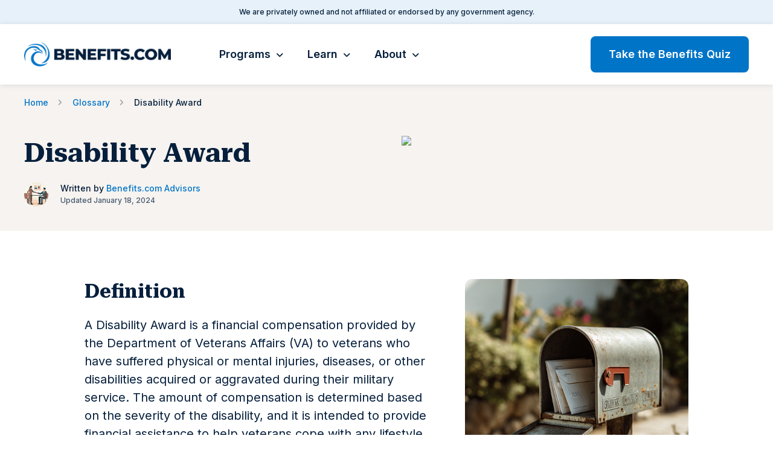

--- FILE ---
content_type: text/html; charset=UTF-8
request_url: http://benefits.com/glossary/disability-award/
body_size: 14367
content:
<!doctype html>
<html>
    <head>

        <!-- meta -->
        <meta http-equiv="Content-Type" content="text/html; charset=UTF-8">
        <meta name="viewport" content="width=device-width, initial-scale=1, maximum-scale=1, user-scalable=no">

        <!-- css -->
        <link rel="stylesheet" href="https://cdnjs.cloudflare.com/ajax/libs/font-awesome/6.1.1/css/all.min.css">
        <link rel="stylesheet" href="http://benefits.com/wp-content/themes/benefits/assets/css/style.css?r=246">

        <!-- fonts -->
        <link rel="preconnect" href="https://fonts.googleapis.com">
        <link rel="preconnect" href="https://fonts.gstatic.com" crossorigin>
        <link rel="stylesheet" href="https://fonts.googleapis.com/css2?family=Inter:wght@100..900&family=Roboto+Serif:ital,opsz,wght@0,8..144,100..900;1,8..144,100..900&display=swap">

        <!--[if lt IE 9]>
            <script src="https://cdnjs.cloudflare.com/ajax/libs/html5shiv/3.7.3/html5shiv.min.js"></script>
            <script src="https://cdnjs.cloudflare.com/ajax/libs/es5-shim/4.6.7/es5-shim.min.js"></script>
        <![endif]-->

        <script type="application/ld+json">
  {
    "@context": "https://schema.org",
    "@type": "Corporation",
    "@id": "https://www.benefits.com/#organization",
    "name": "Benefits.com",
    "url": "https://www.benefits.com",
    "address": {
      "@type": "PostalAddress",
      "addressLocality": "American Fork",
      "addressCountry": "USA",
      "addressRegion": "UT",
      "postalCode": "84003",
      "streetAddress": "758 E 930 S #100"
    },
    "logo": "https://benefits.com/wp-content/themes/benefits.com/assets/images/benefits.png?v=4",
    "description": "Benefits.com",
    "sameAs": [
      "https://m.facebook.com/ContactBenefitscom/",
    ]
  }
</script>

<!-- Ampry Pixel Code -->
<script>
  var ampry_acc_code = '49199886798e260a77999888fe9da5940eb4bc';
  var ampry_script   = document.createElement('script');
  ampry_script.type  = 'text/javascript';
  ampry_script.src   = 'https://pixel.ampry.com/track.js'; 
  document.head.appendChild(ampry_script);
</script>
<!-- Ampry Pixel Code END -->


<!-- Google tag (gtag.js) -->
<script async src="https://www.googletagmanager.com/gtag/js?id=G-61S7EYFJNT"></script>
<script>
  window.dataLayer = window.dataLayer || [];
  function gtag(){dataLayer.push(arguments);}
  gtag('js', new Date());
  gtag('config', 'G-61S7EYFJNT');
</script>

        


		
		<!-- Start cookieyes banner --> <script id="cookieyes" type="text/javascript" src="https://cdn-cookieyes.com/client_data/2ed53cac6352245070ac582e/script.js"></script> <!-- End cookieyes banner -->

        <meta name='robots' content='index, follow, max-image-preview:large, max-snippet:-1, max-video-preview:-1' />
	<style>img:is([sizes="auto" i], [sizes^="auto," i]) { contain-intrinsic-size: 3000px 1500px }</style>
	
	<!-- This site is optimized with the Yoast SEO Premium plugin v26.5 (Yoast SEO v26.7) - https://yoast.com/wordpress/plugins/seo/ -->
	<title>Disability Award - Benefits.com - We Make Government Benefit Program Information Easier to Understand</title>
	<link rel="canonical" href="https://benefits.com/glossary/disability-award/" />
	<meta property="og:locale" content="en_US" />
	<meta property="og:type" content="article" />
	<meta property="og:title" content="Disability Award" />
	<meta property="og:description" content="Definition A Disability Award is a financial compensation provided by the Department of Veterans Affairs (VA) to veterans who have suffered physical or mental injuries, diseases, or other disabilities acquired or aggravated during their military service. The amount of compensation is determined based on the severity of the disability, and it is intended to provide [&hellip;]" />
	<meta property="og:url" content="https://benefits.com/glossary/disability-award/" />
	<meta property="og:site_name" content="Benefits.com - We Make Government Benefit Program Information Easier to Understand" />
	<meta property="og:image" content="https://benefits.com/wp-content/uploads/2024/01/Disability-Award-1024x585.png" />
	<meta property="og:image:width" content="1024" />
	<meta property="og:image:height" content="585" />
	<meta property="og:image:type" content="image/png" />
	<meta name="twitter:card" content="summary_large_image" />
	<meta name="twitter:label1" content="Est. reading time" />
	<meta name="twitter:data1" content="5 minutes" />
	<script type="application/ld+json" class="yoast-schema-graph">{"@context":"https://schema.org","@graph":[{"@type":"WebPage","@id":"https://benefits.com/glossary/disability-award/","url":"https://benefits.com/glossary/disability-award/","name":"Disability Award - Benefits.com - We Make Government Benefit Program Information Easier to Understand","isPartOf":{"@id":"https://benefits.com/#website"},"primaryImageOfPage":{"@id":"https://benefits.com/glossary/disability-award/#primaryimage"},"image":{"@id":"https://benefits.com/glossary/disability-award/#primaryimage"},"thumbnailUrl":"https://benefits.com/wp-content/uploads/2024/01/Disability-Award.png","datePublished":"2024-01-18T15:34:20+00:00","breadcrumb":{"@id":"https://benefits.com/glossary/disability-award/#breadcrumb"},"inLanguage":"en-US","potentialAction":[{"@type":"ReadAction","target":["https://benefits.com/glossary/disability-award/"]}]},{"@type":"ImageObject","inLanguage":"en-US","@id":"https://benefits.com/glossary/disability-award/#primaryimage","url":"https://benefits.com/wp-content/uploads/2024/01/Disability-Award.png","contentUrl":"https://benefits.com/wp-content/uploads/2024/01/Disability-Award.png","width":1792,"height":1024},{"@type":"BreadcrumbList","@id":"https://benefits.com/glossary/disability-award/#breadcrumb","itemListElement":[{"@type":"ListItem","position":1,"name":"Benefits.com","item":"https://benefits.com/"},{"@type":"ListItem","position":2,"name":"Glossaries","item":"https://benefits.com/glossary/"},{"@type":"ListItem","position":3,"name":"Disability Award"}]},{"@type":"WebSite","@id":"https://benefits.com/#website","url":"https://benefits.com/","name":"Benefits.com - We Make Government Benefit Program Information Easier to Understand","description":"","potentialAction":[{"@type":"SearchAction","target":{"@type":"EntryPoint","urlTemplate":"https://benefits.com/?s={search_term_string}"},"query-input":{"@type":"PropertyValueSpecification","valueRequired":true,"valueName":"search_term_string"}}],"inLanguage":"en-US"}]}</script>
	<!-- / Yoast SEO Premium plugin. -->


<link rel='dns-prefetch' href='//cdnjs.cloudflare.com' />
<script type="text/javascript">
/* <![CDATA[ */
window._wpemojiSettings = {"baseUrl":"https:\/\/s.w.org\/images\/core\/emoji\/16.0.1\/72x72\/","ext":".png","svgUrl":"https:\/\/s.w.org\/images\/core\/emoji\/16.0.1\/svg\/","svgExt":".svg","source":{"concatemoji":"http:\/\/benefits.com\/wp-includes\/js\/wp-emoji-release.min.js?ver=6.8.3"}};
/*! This file is auto-generated */
!function(s,n){var o,i,e;function c(e){try{var t={supportTests:e,timestamp:(new Date).valueOf()};sessionStorage.setItem(o,JSON.stringify(t))}catch(e){}}function p(e,t,n){e.clearRect(0,0,e.canvas.width,e.canvas.height),e.fillText(t,0,0);var t=new Uint32Array(e.getImageData(0,0,e.canvas.width,e.canvas.height).data),a=(e.clearRect(0,0,e.canvas.width,e.canvas.height),e.fillText(n,0,0),new Uint32Array(e.getImageData(0,0,e.canvas.width,e.canvas.height).data));return t.every(function(e,t){return e===a[t]})}function u(e,t){e.clearRect(0,0,e.canvas.width,e.canvas.height),e.fillText(t,0,0);for(var n=e.getImageData(16,16,1,1),a=0;a<n.data.length;a++)if(0!==n.data[a])return!1;return!0}function f(e,t,n,a){switch(t){case"flag":return n(e,"\ud83c\udff3\ufe0f\u200d\u26a7\ufe0f","\ud83c\udff3\ufe0f\u200b\u26a7\ufe0f")?!1:!n(e,"\ud83c\udde8\ud83c\uddf6","\ud83c\udde8\u200b\ud83c\uddf6")&&!n(e,"\ud83c\udff4\udb40\udc67\udb40\udc62\udb40\udc65\udb40\udc6e\udb40\udc67\udb40\udc7f","\ud83c\udff4\u200b\udb40\udc67\u200b\udb40\udc62\u200b\udb40\udc65\u200b\udb40\udc6e\u200b\udb40\udc67\u200b\udb40\udc7f");case"emoji":return!a(e,"\ud83e\udedf")}return!1}function g(e,t,n,a){var r="undefined"!=typeof WorkerGlobalScope&&self instanceof WorkerGlobalScope?new OffscreenCanvas(300,150):s.createElement("canvas"),o=r.getContext("2d",{willReadFrequently:!0}),i=(o.textBaseline="top",o.font="600 32px Arial",{});return e.forEach(function(e){i[e]=t(o,e,n,a)}),i}function t(e){var t=s.createElement("script");t.src=e,t.defer=!0,s.head.appendChild(t)}"undefined"!=typeof Promise&&(o="wpEmojiSettingsSupports",i=["flag","emoji"],n.supports={everything:!0,everythingExceptFlag:!0},e=new Promise(function(e){s.addEventListener("DOMContentLoaded",e,{once:!0})}),new Promise(function(t){var n=function(){try{var e=JSON.parse(sessionStorage.getItem(o));if("object"==typeof e&&"number"==typeof e.timestamp&&(new Date).valueOf()<e.timestamp+604800&&"object"==typeof e.supportTests)return e.supportTests}catch(e){}return null}();if(!n){if("undefined"!=typeof Worker&&"undefined"!=typeof OffscreenCanvas&&"undefined"!=typeof URL&&URL.createObjectURL&&"undefined"!=typeof Blob)try{var e="postMessage("+g.toString()+"("+[JSON.stringify(i),f.toString(),p.toString(),u.toString()].join(",")+"));",a=new Blob([e],{type:"text/javascript"}),r=new Worker(URL.createObjectURL(a),{name:"wpTestEmojiSupports"});return void(r.onmessage=function(e){c(n=e.data),r.terminate(),t(n)})}catch(e){}c(n=g(i,f,p,u))}t(n)}).then(function(e){for(var t in e)n.supports[t]=e[t],n.supports.everything=n.supports.everything&&n.supports[t],"flag"!==t&&(n.supports.everythingExceptFlag=n.supports.everythingExceptFlag&&n.supports[t]);n.supports.everythingExceptFlag=n.supports.everythingExceptFlag&&!n.supports.flag,n.DOMReady=!1,n.readyCallback=function(){n.DOMReady=!0}}).then(function(){return e}).then(function(){var e;n.supports.everything||(n.readyCallback(),(e=n.source||{}).concatemoji?t(e.concatemoji):e.wpemoji&&e.twemoji&&(t(e.twemoji),t(e.wpemoji)))}))}((window,document),window._wpemojiSettings);
/* ]]> */
</script>
<style id='wp-emoji-styles-inline-css' type='text/css'>

	img.wp-smiley, img.emoji {
		display: inline !important;
		border: none !important;
		box-shadow: none !important;
		height: 1em !important;
		width: 1em !important;
		margin: 0 0.07em !important;
		vertical-align: -0.1em !important;
		background: none !important;
		padding: 0 !important;
	}
</style>
<link rel='stylesheet' id='wp-block-library-css' href='http://benefits.com/wp-includes/css/dist/block-library/style.min.css?ver=6.8.3' type='text/css' media='all' />
<style id='classic-theme-styles-inline-css' type='text/css'>
/*! This file is auto-generated */
.wp-block-button__link{color:#fff;background-color:#32373c;border-radius:9999px;box-shadow:none;text-decoration:none;padding:calc(.667em + 2px) calc(1.333em + 2px);font-size:1.125em}.wp-block-file__button{background:#32373c;color:#fff;text-decoration:none}
</style>
<style id='global-styles-inline-css' type='text/css'>
:root{--wp--preset--aspect-ratio--square: 1;--wp--preset--aspect-ratio--4-3: 4/3;--wp--preset--aspect-ratio--3-4: 3/4;--wp--preset--aspect-ratio--3-2: 3/2;--wp--preset--aspect-ratio--2-3: 2/3;--wp--preset--aspect-ratio--16-9: 16/9;--wp--preset--aspect-ratio--9-16: 9/16;--wp--preset--color--black: #000000;--wp--preset--color--cyan-bluish-gray: #abb8c3;--wp--preset--color--white: #ffffff;--wp--preset--color--pale-pink: #f78da7;--wp--preset--color--vivid-red: #cf2e2e;--wp--preset--color--luminous-vivid-orange: #ff6900;--wp--preset--color--luminous-vivid-amber: #fcb900;--wp--preset--color--light-green-cyan: #7bdcb5;--wp--preset--color--vivid-green-cyan: #00d084;--wp--preset--color--pale-cyan-blue: #8ed1fc;--wp--preset--color--vivid-cyan-blue: #0693e3;--wp--preset--color--vivid-purple: #9b51e0;--wp--preset--gradient--vivid-cyan-blue-to-vivid-purple: linear-gradient(135deg,rgba(6,147,227,1) 0%,rgb(155,81,224) 100%);--wp--preset--gradient--light-green-cyan-to-vivid-green-cyan: linear-gradient(135deg,rgb(122,220,180) 0%,rgb(0,208,130) 100%);--wp--preset--gradient--luminous-vivid-amber-to-luminous-vivid-orange: linear-gradient(135deg,rgba(252,185,0,1) 0%,rgba(255,105,0,1) 100%);--wp--preset--gradient--luminous-vivid-orange-to-vivid-red: linear-gradient(135deg,rgba(255,105,0,1) 0%,rgb(207,46,46) 100%);--wp--preset--gradient--very-light-gray-to-cyan-bluish-gray: linear-gradient(135deg,rgb(238,238,238) 0%,rgb(169,184,195) 100%);--wp--preset--gradient--cool-to-warm-spectrum: linear-gradient(135deg,rgb(74,234,220) 0%,rgb(151,120,209) 20%,rgb(207,42,186) 40%,rgb(238,44,130) 60%,rgb(251,105,98) 80%,rgb(254,248,76) 100%);--wp--preset--gradient--blush-light-purple: linear-gradient(135deg,rgb(255,206,236) 0%,rgb(152,150,240) 100%);--wp--preset--gradient--blush-bordeaux: linear-gradient(135deg,rgb(254,205,165) 0%,rgb(254,45,45) 50%,rgb(107,0,62) 100%);--wp--preset--gradient--luminous-dusk: linear-gradient(135deg,rgb(255,203,112) 0%,rgb(199,81,192) 50%,rgb(65,88,208) 100%);--wp--preset--gradient--pale-ocean: linear-gradient(135deg,rgb(255,245,203) 0%,rgb(182,227,212) 50%,rgb(51,167,181) 100%);--wp--preset--gradient--electric-grass: linear-gradient(135deg,rgb(202,248,128) 0%,rgb(113,206,126) 100%);--wp--preset--gradient--midnight: linear-gradient(135deg,rgb(2,3,129) 0%,rgb(40,116,252) 100%);--wp--preset--font-size--small: 13px;--wp--preset--font-size--medium: 20px;--wp--preset--font-size--large: 36px;--wp--preset--font-size--x-large: 42px;--wp--preset--spacing--20: 0.44rem;--wp--preset--spacing--30: 0.67rem;--wp--preset--spacing--40: 1rem;--wp--preset--spacing--50: 1.5rem;--wp--preset--spacing--60: 2.25rem;--wp--preset--spacing--70: 3.38rem;--wp--preset--spacing--80: 5.06rem;--wp--preset--shadow--natural: 6px 6px 9px rgba(0, 0, 0, 0.2);--wp--preset--shadow--deep: 12px 12px 50px rgba(0, 0, 0, 0.4);--wp--preset--shadow--sharp: 6px 6px 0px rgba(0, 0, 0, 0.2);--wp--preset--shadow--outlined: 6px 6px 0px -3px rgba(255, 255, 255, 1), 6px 6px rgba(0, 0, 0, 1);--wp--preset--shadow--crisp: 6px 6px 0px rgba(0, 0, 0, 1);}:where(.is-layout-flex){gap: 0.5em;}:where(.is-layout-grid){gap: 0.5em;}body .is-layout-flex{display: flex;}.is-layout-flex{flex-wrap: wrap;align-items: center;}.is-layout-flex > :is(*, div){margin: 0;}body .is-layout-grid{display: grid;}.is-layout-grid > :is(*, div){margin: 0;}:where(.wp-block-columns.is-layout-flex){gap: 2em;}:where(.wp-block-columns.is-layout-grid){gap: 2em;}:where(.wp-block-post-template.is-layout-flex){gap: 1.25em;}:where(.wp-block-post-template.is-layout-grid){gap: 1.25em;}.has-black-color{color: var(--wp--preset--color--black) !important;}.has-cyan-bluish-gray-color{color: var(--wp--preset--color--cyan-bluish-gray) !important;}.has-white-color{color: var(--wp--preset--color--white) !important;}.has-pale-pink-color{color: var(--wp--preset--color--pale-pink) !important;}.has-vivid-red-color{color: var(--wp--preset--color--vivid-red) !important;}.has-luminous-vivid-orange-color{color: var(--wp--preset--color--luminous-vivid-orange) !important;}.has-luminous-vivid-amber-color{color: var(--wp--preset--color--luminous-vivid-amber) !important;}.has-light-green-cyan-color{color: var(--wp--preset--color--light-green-cyan) !important;}.has-vivid-green-cyan-color{color: var(--wp--preset--color--vivid-green-cyan) !important;}.has-pale-cyan-blue-color{color: var(--wp--preset--color--pale-cyan-blue) !important;}.has-vivid-cyan-blue-color{color: var(--wp--preset--color--vivid-cyan-blue) !important;}.has-vivid-purple-color{color: var(--wp--preset--color--vivid-purple) !important;}.has-black-background-color{background-color: var(--wp--preset--color--black) !important;}.has-cyan-bluish-gray-background-color{background-color: var(--wp--preset--color--cyan-bluish-gray) !important;}.has-white-background-color{background-color: var(--wp--preset--color--white) !important;}.has-pale-pink-background-color{background-color: var(--wp--preset--color--pale-pink) !important;}.has-vivid-red-background-color{background-color: var(--wp--preset--color--vivid-red) !important;}.has-luminous-vivid-orange-background-color{background-color: var(--wp--preset--color--luminous-vivid-orange) !important;}.has-luminous-vivid-amber-background-color{background-color: var(--wp--preset--color--luminous-vivid-amber) !important;}.has-light-green-cyan-background-color{background-color: var(--wp--preset--color--light-green-cyan) !important;}.has-vivid-green-cyan-background-color{background-color: var(--wp--preset--color--vivid-green-cyan) !important;}.has-pale-cyan-blue-background-color{background-color: var(--wp--preset--color--pale-cyan-blue) !important;}.has-vivid-cyan-blue-background-color{background-color: var(--wp--preset--color--vivid-cyan-blue) !important;}.has-vivid-purple-background-color{background-color: var(--wp--preset--color--vivid-purple) !important;}.has-black-border-color{border-color: var(--wp--preset--color--black) !important;}.has-cyan-bluish-gray-border-color{border-color: var(--wp--preset--color--cyan-bluish-gray) !important;}.has-white-border-color{border-color: var(--wp--preset--color--white) !important;}.has-pale-pink-border-color{border-color: var(--wp--preset--color--pale-pink) !important;}.has-vivid-red-border-color{border-color: var(--wp--preset--color--vivid-red) !important;}.has-luminous-vivid-orange-border-color{border-color: var(--wp--preset--color--luminous-vivid-orange) !important;}.has-luminous-vivid-amber-border-color{border-color: var(--wp--preset--color--luminous-vivid-amber) !important;}.has-light-green-cyan-border-color{border-color: var(--wp--preset--color--light-green-cyan) !important;}.has-vivid-green-cyan-border-color{border-color: var(--wp--preset--color--vivid-green-cyan) !important;}.has-pale-cyan-blue-border-color{border-color: var(--wp--preset--color--pale-cyan-blue) !important;}.has-vivid-cyan-blue-border-color{border-color: var(--wp--preset--color--vivid-cyan-blue) !important;}.has-vivid-purple-border-color{border-color: var(--wp--preset--color--vivid-purple) !important;}.has-vivid-cyan-blue-to-vivid-purple-gradient-background{background: var(--wp--preset--gradient--vivid-cyan-blue-to-vivid-purple) !important;}.has-light-green-cyan-to-vivid-green-cyan-gradient-background{background: var(--wp--preset--gradient--light-green-cyan-to-vivid-green-cyan) !important;}.has-luminous-vivid-amber-to-luminous-vivid-orange-gradient-background{background: var(--wp--preset--gradient--luminous-vivid-amber-to-luminous-vivid-orange) !important;}.has-luminous-vivid-orange-to-vivid-red-gradient-background{background: var(--wp--preset--gradient--luminous-vivid-orange-to-vivid-red) !important;}.has-very-light-gray-to-cyan-bluish-gray-gradient-background{background: var(--wp--preset--gradient--very-light-gray-to-cyan-bluish-gray) !important;}.has-cool-to-warm-spectrum-gradient-background{background: var(--wp--preset--gradient--cool-to-warm-spectrum) !important;}.has-blush-light-purple-gradient-background{background: var(--wp--preset--gradient--blush-light-purple) !important;}.has-blush-bordeaux-gradient-background{background: var(--wp--preset--gradient--blush-bordeaux) !important;}.has-luminous-dusk-gradient-background{background: var(--wp--preset--gradient--luminous-dusk) !important;}.has-pale-ocean-gradient-background{background: var(--wp--preset--gradient--pale-ocean) !important;}.has-electric-grass-gradient-background{background: var(--wp--preset--gradient--electric-grass) !important;}.has-midnight-gradient-background{background: var(--wp--preset--gradient--midnight) !important;}.has-small-font-size{font-size: var(--wp--preset--font-size--small) !important;}.has-medium-font-size{font-size: var(--wp--preset--font-size--medium) !important;}.has-large-font-size{font-size: var(--wp--preset--font-size--large) !important;}.has-x-large-font-size{font-size: var(--wp--preset--font-size--x-large) !important;}
:where(.wp-block-post-template.is-layout-flex){gap: 1.25em;}:where(.wp-block-post-template.is-layout-grid){gap: 1.25em;}
:where(.wp-block-columns.is-layout-flex){gap: 2em;}:where(.wp-block-columns.is-layout-grid){gap: 2em;}
:root :where(.wp-block-pullquote){font-size: 1.5em;line-height: 1.6;}
</style>
<script type="text/javascript" src="http://benefits.com/wp-includes/js/jquery/jquery.min.js?ver=3.7.1" id="jquery-core-js"></script>
<script type="text/javascript" src="http://benefits.com/wp-includes/js/jquery/jquery-migrate.min.js?ver=3.4.1" id="jquery-migrate-js"></script>
<link rel="https://api.w.org/" href="https://benefits.com/wp-json/" /><link rel="alternate" title="JSON" type="application/json" href="https://benefits.com/wp-json/wp/v2/glossary/2858" /><link rel="EditURI" type="application/rsd+xml" title="RSD" href="https://benefits.com/xmlrpc.php?rsd" />
<link rel='shortlink' href='https://benefits.com/?p=2858' />
<link rel="alternate" title="oEmbed (JSON)" type="application/json+oembed" href="https://benefits.com/wp-json/oembed/1.0/embed?url=https%3A%2F%2Fbenefits.com%2Fglossary%2Fdisability-award%2F" />
<link rel="alternate" title="oEmbed (XML)" type="text/xml+oembed" href="https://benefits.com/wp-json/oembed/1.0/embed?url=https%3A%2F%2Fbenefits.com%2Fglossary%2Fdisability-award%2F&#038;format=xml" />
<link rel="icon" href="https://benefits.com/wp-content/uploads/2024/07/Image.png" sizes="32x32" />
<link rel="icon" href="https://benefits.com/wp-content/uploads/2024/07/Image.png" sizes="192x192" />
<link rel="apple-touch-icon" href="https://benefits.com/wp-content/uploads/2024/07/Image.png" />
<meta name="msapplication-TileImage" content="https://benefits.com/wp-content/uploads/2024/07/Image.png" />
    </head>
    <body class="wp-singular glossary-template-default single single-glossary postid-2858 wp-theme-benefits">

        <section class="top-bar">
            <div class="c">
                <p>We are privately owned and not affiliated or endorsed by any government agency.</p>
            </div><!-- c -->
        </section><!-- top-bar -->
        <header>
            <div class="c">
                <a class="logo" href="/"><img src="http://benefits.com/wp-content/themes/benefits/assets/images/benefits.com.png"><span class="nav-back">Back</span></a>
                <ul class="navigation">
    <li>
        <a class="navigation-programs-link" href="#javascript:;">Programs</a>
        <div class="sub-navigation sub-navigation-programs">
            <div class="c">
                <div class="grid-50">
                                                                <div class="col-1-4">
                            <h3>Veterans Affairs</h3>
                            <ul>
                                                                    <li>
                                        <a href="https://benefits.com/va-loans/">
                                                                                            <img src="https://benefits.com/wp-content/uploads/2024/04/bjej8by1jyq-150x150.jpg">
                                                                                        <span>VA Loans</span>
                                        </a>
                                    </li> 
                                                                    <li>
                                        <a href="https://benefits.com/veterans-benefits/">
                                                                                            <img src="https://benefits.com/wp-content/uploads/2024/03/70-percent-va-disability-150x150.jpeg">
                                                                                        <span>Veterans Benefits</span>
                                        </a>
                                    </li> 
                                                                    <li>
                                        <a href="https://benefits.com/veterans-disability/">
                                                                                            <img src="https://benefits.com/wp-content/uploads/2024/03/80-percent-va-disability-hero-150x150.jpg">
                                                                                        <span>Veteran's Disability</span>
                                        </a>
                                    </li> 
                                                            </ul>
                        </div><!-- col -->
                                            <div class="col-1-4">
                            <h3>Social Security</h3>
                            <ul>
                                                                    <li>
                                        <a href="https://benefits.com/social-security-disability/">
                                                                                            <img src="https://benefits.com/wp-content/uploads/2024/02/ssi-vs-ssdi-150x150.jpg">
                                                                                        <span>Social Security Disability</span>
                                        </a>
                                    </li> 
                                                                    <li>
                                        <a href="https://benefits.com/medicare/">
                                                                                            <img src="https://benefits.com/wp-content/uploads/2024/04/pd4lrfko16u-150x150.jpg">
                                                                                        <span>Medicare</span>
                                        </a>
                                    </li> 
                                                                    <li>
                                        <a href="https://benefits.com/retirement/">
                                                                                            <img src="https://benefits.com/wp-content/uploads/2024/04/ceukkv42o40-150x150.jpg">
                                                                                        <span>Retirement</span>
                                        </a>
                                    </li> 
                                                                    <li>
                                        <a href="https://benefits.com/supplemental-security-income-ssi/">
                                                                                            <img src="https://benefits.com/wp-content/uploads/2024/04/jhevwhcbvyw-150x150.jpg">
                                                                                        <span>Supplemental Security Income (SSI)</span>
                                        </a>
                                    </li> 
                                                            </ul>
                        </div><!-- col -->
                                            <div class="col-1-4">
                            <h3>Food, Health & Housing</h3>
                            <ul>
                                                                    <li>
                                        <a href="https://benefits.com/food-stamps/">
                                                                                            <img src="https://benefits.com/wp-content/uploads/2024/04/4_jhdo54byg-150x150.jpg">
                                                                                        <span>Food Stamps</span>
                                        </a>
                                    </li> 
                                                                    <li>
                                        <a href="https://benefits.com/medicaid/">
                                                                                            <img src="https://benefits.com/wp-content/uploads/2024/03/Military-Medicine-150x150.png">
                                                                                        <span>Medicaid</span>
                                        </a>
                                    </li> 
                                                                    <li>
                                        <a href="https://benefits.com/section-8/">
                                                                                            <img src="https://benefits.com/wp-content/uploads/2024/04/r3wawu5fi5q-150x150.jpg">
                                                                                        <span>Section 8</span>
                                        </a>
                                    </li> 
                                                            </ul>
                        </div><!-- col -->
                                            <div class="col-1-4">
                            <h3>Education & Jobs</h3>
                            <ul>
                                                                    <li>
                                        <a href="https://benefits.com/employment-benefits/">
                                                                                            <img src="https://benefits.com/wp-content/uploads/2024/03/veteran-studying-or-working-at-a-job-150x150.jpg">
                                                                                        <span>Employment Benefits</span>
                                        </a>
                                    </li> 
                                                                    <li>
                                        <a href="https://benefits.com/unemployment/">
                                                                                            <img src="https://benefits.com/wp-content/uploads/2024/04/fy8jr4iupqm-150x150.jpg">
                                                                                        <span>Unemployment</span>
                                        </a>
                                    </li> 
                                                            </ul>
                        </div><!-- col -->
                                    </div><!-- grid-50 -->
            </div><!-- c -->
        </div><!-- sub-navigation -->
    </li>
    <li>
        <a href="/learn">Learn</a>
        <div class="sub-navigation sub-navigation-learn">
            <div class="c">
                <div class="grid-50">
                                        <div class="col-1-4">
                        <a href="https://benefits.com/va-loans/guaranteed-loan/" class="sub-navigation-learn-featured">
                            <div class="sub-navigation-learn-featured-image"><img src="https://benefits.com/wp-content/uploads/2021/09/1240-1.jpg"></div>
                            <h5>Featured</h5>
                            <span>Benefitting From a VA Guaranteed Loan</span>
                        </a><!-- sub-navigation-learn-featured -->


                        <a href="https://benefits.com/glossary/" style="display: block; font-weight: 600; margin-top: 20px; color: #0074C7; text-decoration: none;">Glossary</a>
                    </div><!-- col -->
                    <div class="col-3-4">
                        <div class="grid-50 clear-col-3">
                                                            <div class="col-1-3">
                                    <h3>Best of Veterans Affairs</h3>
                                    <ul>
                                                                                    <li><a href="https://benefits.com/veterans-benefits/10-point-veterans-preference-what-it-is-and-how-it-works/">10 Point Veterans Preference: What It Is and How It Works</a></li>
                                                                                    <li><a href="https://benefits.com/veterans-benefits/can-the-va-take-away-100-permanent-and-total-disability/">Can The VA Take Away 100 Permanent And Total Disability?</a></li>
                                                                                    <li><a href="https://benefits.com/news/hud-provide-46-million-help-homeless-veterans/">HUD to Provide $46 Million to Help Homeless Veterans</a></li>
                                                                                    <li><a href="https://benefits.com/veterans-disability/veteran-ptsd-statistics/">50+ Veteran PTSD Statistics by Era, Service, and More</a></li>
                                                                            </ul>
                                </div><!-- col -->
                                                            <div class="col-1-3">
                                    <h3>Best of Social Security</h3>
                                    <ul>
                                                                                    <li><a href="https://benefits.com/news/high-speed-broadband-arrives-rural-louisiana/">High-Speed Broadband Arrives in Rural Louisiana</a></li>
                                                                                    <li><a href="https://benefits.com/news/cms-final-rule-chip-children/">CMS Improves Management of CHIP Coverage for Children</a></li>
                                                                                    <li><a href="https://benefits.com/news/cms-announces-new-payment-prescriptions-medicare/">CMS Announces New Payment Model for Medicare Prescriptions</a></li>
                                                                            </ul>
                                </div><!-- col -->
                                                            <div class="col-1-3">
                                    <h3>Veteran Tools</h3>
                                    <ul>
                                                                                    <li><a href="https://benefits.com/veterans-disability/veteran-ptsd-statistics/">50+ Veteran PTSD Statistics by Era, Service, and More</a></li>
                                                                                    <li><a href="https://benefits.com/veterans-disability/va-disability-smart-calculator/">Smart VA Disability Calculator</a></li>
                                                                                    <li><a href="https://benefits.com/veterans-disability/va-disability-pay-chart/">Find Your Rate on the 2026 VA Disability Pay Chart</a></li>
                                                                                    <li><a href="https://benefits.com/veterans-benefits/military-spouse-appreciation-day/">May 10, 2025 is Military Spouse Appreciation Day</a></li>
                                                                            </ul>
                                </div><!-- col -->
                                                                                        <div class="col-1-3">
                                    <a href="https://benefits.com/veterans-disability/" class="sub-navigation-learn-more">Learn More </a>
                                </div><!-- col -->
                                                            <div class="col-1-3">
                                    <a href="https://benefits.com/social-security-disability/" class="sub-navigation-learn-more">Learn More </a>
                                </div><!-- col -->
                                                            <div class="col-1-3">
                                    <a href="https://benefits.com/veterans-benefits/" class="sub-navigation-learn-more">Learn More </a>
                                </div><!-- col -->
                            

                        </div><!-- grid-50 -->
                    </div><!-- col -->
                </div><!-- grid-50 -->
            </div><!-- c -->  
        </div><!-- sub-navigation -->
    </li>
    <li>
        <a href="/about">About</a>
        <div class="sub-navigation sub-navigation-about">
            <div class="c">
                <div class="grid-50">
                    <div class="col-1-4">
                        <a style="font-weight: 600; font-size: 16px; padding: 20px; background: #E6F1F9; border-radius: 4px; color: #44576C; text-align: center; text-decoration: none; width: 100%; display: block;" href="https://benefits.com/contact/">Contact</a>
                    </div>
                    <div class="col-1-4">
                        <a style="font-weight: 600; font-size: 16px; padding: 20px; background: #E6F1F9; border-radius: 4px; color: #44576C; text-align: center; text-decoration: none; width: 100%; display: block;" href="https://benefits.com/glossary/">Glossary</a>
                    </div>
                    <div class="col-1-4">
                        <a style="font-weight: 600; font-size: 16px; padding: 20px; background: #E6F1F9; border-radius: 4px; color: #44576C; text-align: center; text-decoration: none; width: 100%; display: block;" href="https://benefits.com/how-it-works/">How it Works</a>
                    </div>
                    <div class="col-1-4">
                        <a style="font-weight: 600; font-size: 16px; padding: 20px; background: #E6F1F9; border-radius: 4px; color: #44576C; text-align: center; text-decoration: none; width: 100%; display: block;" href="https://benefits.com/testimonials/">Testimonials</a> 
                    </div><!-- col -->
                </div><!-- grid-50 -->
            </div><!-- c -->  
        </div><!-- sub-navigation -->
    </li>
</ul><!-- main-menu -->                <span class="header-cta toggle-dt-popup" href="/">Take the Benefits Quiz</span>
                <span class="toggle-menu"></span>
            </div><!-- c -->
        </header>
<section class="article-header">
    <div class="c">
        
<ul class="breadcrumbs" itemscope itemtype="https://schema.org/BreadcrumbList">
            <li itemprop="itemListElement" itemscope itemtype="https://schema.org/ListItem">
                            <a href="https://benefits.com/" itemprop="item">
                    <span itemprop="name">Home</span>
                </a>
                        <meta itemprop="position" content="1">
        </li>
            <li itemprop="itemListElement" itemscope itemtype="https://schema.org/ListItem">
                            <a href="https://benefits.com/glossary/" itemprop="item">
                    <span itemprop="name">Glossary</span>
                </a>
                        <meta itemprop="position" content="2">
        </li>
            <li itemprop="itemListElement" itemscope itemtype="https://schema.org/ListItem">
                            <span itemprop="name" aria-current="page">Disability Award</span>
                        <meta itemprop="position" content="3">
        </li>
    </ul>        <div class="grid-50">
            <div class="col-1-2">
                                <h1>Disability Award</h1>
                <div class="byline">
	<div class="byline-image">
							<img width="150" height="150" src="https://benefits.com/wp-content/uploads/2024/01/USERRA-Uniformed-Services-150x150.png" class="attachment-thumbnail size-thumbnail" alt="" decoding="async" />			</div><!-- byline-image -->
	<p class="byline-author">Written by <a href="https://benefits.com/author/benefits-com-advisors/">Benefits.com Advisors</a></p>
	<p class="byline-date">Updated January 18, 2024</p>
</div><!-- byline -->
                


            </div><!-- col-1-2 -->
            <div class="col-1-2">
                <img class="article-header-featured-image" src="https://benefits.com/wp-content/uploads/2024/01/Disability-Award.png">
            </div><!-- col-1-2 -->
        </div><!-- grid-50 -->
    </div><!-- c -->
</section><!-- article-header --><main>
    <div class="c slim">
        <div class="grid-50">
            <div class="col-3-5 content">

                <h2>Definition</h2>
<p>A Disability Award is a financial compensation provided by the Department of Veterans Affairs (VA) to veterans who have suffered physical or mental injuries, diseases, or other disabilities acquired or aggravated during their military service. The amount of compensation is determined based on the severity of the disability, and it is intended to provide financial assistance to help veterans cope with any lifestyle changes or medical expenses resulting from their condition. The VA assesses and rates each disability according to specific criteria, which helps in determining the extent of the benefit payments.</p>
<h2>Key Takeaways</h2>
<ol>
<li>Disability Award is a financial compensation provided by the U.S. Department of Veterans Affairs (VA) to veterans with disabilities directly related to their military service.</li>
<li>Eligibility for Disability Award is determined by the VA based on factors such as the severity of the disability, the impact on the veteran’s ability to work, and the link between the disability and military service.</li>
<li>Disability Award amount is based on the Combined Disability Rating and can range from a 0% rating, which provides no monetary compensation, to a 100% rating, which provides the maximum monthly compensation.</li>
</ol>
<h2>Importance </h2>
<p>The VA benefits term &#8220;Disability Award&#8221; is important because it represents the financial assistance and support provided by the Department of Veterans Affairs (VA) to veterans who have become disabled due to injuries, illnesses, or conditions sustained during their military service.</p>
<p>This compensation plays a crucial role in helping veterans with disabilities cover medical expenses, adapt to new living situations, and maintain a reasonable quality of life.</p>
<p>Furthermore, the Disability Award provides recognition of the sacrifices made by these veterans, ensures their well-being, and demonstrates a commitment to support them and their families after their military service, making it an essential aspect of the nation&#8217;s care for its veterans.</p>
<h2>Explanation</h2>
<p>The Disability Award serves as a significant aspect of VA benefits aimed at providing financial assistance and support to veterans who have incurred disabilities due to their military service. The primary purpose of this award is to acknowledge the sacrifices made by veterans and compensate for the injuries or illnesses connected to their time in service.</p>
<p>These benefits are crucial for easing the financial burden from the ongoing medical care, rehabilitation, and specialized equipment that they may need for their disability-related expenses. As such, the Disability Award plays an essential role in enhancing the well-being and quality of life for veterans and their families, thereby demonstrating the nation&#8217;s gratitude for their service.</p>
<p>Moreover, Disability Awards are designed to cater to a wide array of service-related conditions, ranging from physical injuries to mental health disorders, such as PTSD. The amount received as compensation depends upon the severity of the disability, determined through a disability rating scale.</p>
<p>The whole process of evaluating disability claims allows the VA to better understand and address the veteran population&#8217;s unique needs while providing them access to a more comprehensive range of benefits and services. Overall, the Disability Award not only serves as financial support but also contributes towards a supportive and inclusive environment for our nation&#8217;s heroes as they reintegrate into civilian life.</p>
<h2>Examples of Disability Award</h2>
<p>Example 1: A military veteran, John, served in the armed forces and sustained a back injury during his deployment. After returning home, he experienced chronic pain and limited mobility, making it difficult for him to maintain a steady job. John applied for VA disability benefits and was granted an 80% disability rating. This disability award provides John with monthly compensation, access to healthcare within the VA system, and support for his family based on his disability status.</p>
<p>Example 2: Susan, a military veteran, developed Post-Traumatic Stress Disorder (PTSD) as a result of her service in a combat zone. The symptoms of her PTSD made it difficult to maintain a full-time job and socialize with others. Susan filed a claim for VA disability benefits and was awarded a 70% disability rating. This disability award not only provides her with monthly compensation but also ensures she has access to mental health treatment and counseling through VA healthcare facilities.</p>
<p>Example 3: Mark, a military veteran, lost his hearing in one ear during an explosion while on deployment. Since returning home, he faced challenges with communication, employment, and daily functioning. Mark applied for VA disability benefits and was awarded a 30% disability rating due to his hearing loss. This disability award allows Mark to receive monthly compensation and healthcare services tailored to his needs, including specialized care for his hearing impairment, within the VA healthcare system.</p>
<h2>FAQ &#8211; Disability Award</h2>
<h3>What is the Disability Award?</h3>
<p>The Disability Award is a tax-free, lump-sum payment offered to eligible veterans with a service-related disability. This benefit aims to compensate for the pain, suffering, and economic loss experienced as a result of the disability.</p>
<h3>Who is eligible for the Disability Award?</h3>
<p>Eligible veterans for the Disability Award include those who have developed an illness or sustained an injury while in service, or those whose pre-existing conditions have been aggravated due to their military service. Each case is considered individually to determine the eligibility based on the connection between the disability and the service.</p>
<h3>How do I apply for the Disability Award?</h3>
<p>To apply for the Disability Award, you need to fill out and submit the necessary forms, along with supporting medical documentation, to your country&#8217;s veterans agency. You can usually find these forms and more information about the application process on the official agency website or by contacting a regional office.</p>
<h3>How is the amount of the Disability Award determined?</h3>
<p>The amount of the Disability Award is determined based on the level of disability, considering factors such as the severity, impacts on quality of life, and the individual&#8217;s specific situation. Each case is reviewed by a medical professional to determine the appropriate level of compensation.</p>
<h3>Can I receive other benefits in addition to the Disability Award?</h3>
<p>Yes, receiving the Disability Award does not preclude you from receiving other benefits or financial assistance for your service-related disability. You can also apply for other benefits, such as rehabilitation services, career transition services, and education training programs. Be sure to check the eligibility requirements for each individual program.</p>
<h2>Related VA Benefit Terms</h2>
<ul>
<li>Service-Connected Disability</li>
<li>Disability Compensation Rates</li>
<li>VA Disability Claim Process</li>
<li>Individual Unemployability</li>
<li>Veterans Benefits Appeals</li>
</ul>
<h2>Sources for More Information</h2>
<ul>
<li><a href="https://www.va.gov/">U.S. Department of Veterans Affairs (VA)</a></li>
<li><a href="https://www.benefits.va.gov/">Veterans Benefits Administration (VBA)</a></li>
<li><a href="https://www.nolo.com/">Nolo</a></li>
<li><a href="https://www.military.com/">Military.com</a></li>
</ul>

                
                <div class="advisors">
                    <h3><img src="http://benefits.com/wp-content/themes/benefits/assets/images/advisors.png"> Benefits.com Advisors</h3>
                    <p>With expertise spanning local, state, and federal benefit programs, our team is dedicated to guiding individuals towards the perfect program tailored to their unique circumstances.</p>
                    <ul>
                        <li><a href="https://benefits.com/about/">Learn More About Us</a></li>
                    </ul>
                </div><!-- advisors -->

                <div class="rise">
                    <h3>Rise to the top with Peak Benefits!</h3>
                    <p>Join our Peak Benefits Newsletter for the latest news, resources, and offers on all things government benefits.</p>
                    <form action="/" method="post">
                        <input type="email" placeholder="Enter your email">
                        <input type="submit" value="Subscribe">
                    </form>
                </div><!-- rise -->

            </div><!-- col -->
            <div class="col-2-5">
                                    <a href="https://benefits.com/social-security-disability/2026-ssdi-pay-increase/" class="article-card">
                        <img src="https://benefits.com/wp-content/uploads/2026/01/ampryhub_an_open_mailbox_with_a_letter_inside_-v_7_77a446b5-d7e2-4505-a289-17b746531141_2.png">
                        <h3>When Will The 2026 SSDI Pay Increase Begin?</h3>
                    </a>
                                    <a href="https://benefits.com/veterans-benefits/glossary/" class="article-card">
                        <img src="https://benefits.com/wp-content/uploads/2026/01/ampryhub_the_american_flag_flying_at_sunrise_the_light_behind_605982d0-b849-4a10-8ac7-0b8fe0315ad9_0.png">
                        <h3>Glossary</h3>
                    </a>
                                    <a href="https://benefits.com/social-security-disability/government-shutdown-ssdi/" class="article-card">
                        <img src="https://benefits.com/wp-content/uploads/2025/12/ampryhub_a_large_government_style_building_with_a_sign_on_the_9742a9ac-b524-490a-8f3b-6b272e61caab_1.png">
                        <h3>Does a Government Shutdown Affect SSDI Payments?</h3>
                    </a>
                                            </div><!-- col -->
        </div><!-- grid -->
    </div><!-- c -->
</main>


<section class="front-page-learn">
    <div class="c">
        <h2 class="text-center">Related Articles</h2>
        <div class="grid-50 clear-col-3">
                            <div class="col-1-3">
                    <div class="front-page-learn-box">
                        <a 
                            class="front-page-learn-box-img" 
                            href="https://benefits.com/social-security-disability/2026-ssdi-pay-increase/" 
                            style="background-image: url('https://benefits.com/wp-content/uploads/2026/01/ampryhub_an_open_mailbox_with_a_letter_inside_-v_7_77a446b5-d7e2-4505-a289-17b746531141_2.png');">
                        </a>
                        <h3><a href="https://benefits.com/social-security-disability/2026-ssdi-pay-increase/">When Will The 2026 SSDI Pay Increase Begin?</a></h3>
                        <div class="byline">
	<div class="byline-image">
							<img width="150" height="150" src="https://benefits.com/wp-content/uploads/2025/01/IMG_2077-150x150.jpeg" class="attachment-thumbnail size-thumbnail" alt="" decoding="async" />			</div><!-- byline-image -->
	<p class="byline-author">Written by <a href="https://benefits.com/author/michelle/">Michelle Scott</a></p>
	<p class="byline-date">Updated January 13, 2026</p>
</div><!-- byline -->                    </div><!-- front-page-learn-box -->
                </div><!-- col-1-3 -->
                            <div class="col-1-3">
                    <div class="front-page-learn-box">
                        <a 
                            class="front-page-learn-box-img" 
                            href="https://benefits.com/veterans-benefits/glossary/" 
                            style="background-image: url('https://benefits.com/wp-content/uploads/2026/01/ampryhub_the_american_flag_flying_at_sunrise_the_light_behind_605982d0-b849-4a10-8ac7-0b8fe0315ad9_0.png');">
                        </a>
                        <h3><a href="https://benefits.com/veterans-benefits/glossary/">Glossary</a></h3>
                        <div class="byline">
	<div class="byline-image">
							<img width="150" height="150" src="https://benefits.com/wp-content/uploads/2024/01/Veterans-Benefits-150x150.png" class="attachment-thumbnail size-thumbnail" alt="" decoding="async" />			</div><!-- byline-image -->
	<p class="byline-author">Written by <a href="https://benefits.com/author/admin/">Benefits.com Advisors</a></p>
	<p class="byline-date">Updated January 8, 2026</p>
</div><!-- byline -->                    </div><!-- front-page-learn-box -->
                </div><!-- col-1-3 -->
                            <div class="col-1-3">
                    <div class="front-page-learn-box">
                        <a 
                            class="front-page-learn-box-img" 
                            href="https://benefits.com/social-security-disability/government-shutdown-ssdi/" 
                            style="background-image: url('https://benefits.com/wp-content/uploads/2025/12/ampryhub_a_large_government_style_building_with_a_sign_on_the_9742a9ac-b524-490a-8f3b-6b272e61caab_1.png');">
                        </a>
                        <h3><a href="https://benefits.com/social-security-disability/government-shutdown-ssdi/">Does a Government Shutdown Affect SSDI Payments?</a></h3>
                        <div class="byline">
	<div class="byline-image">
							<img width="150" height="150" src="https://benefits.com/wp-content/uploads/2025/01/IMG_2077-150x150.jpeg" class="attachment-thumbnail size-thumbnail" alt="" decoding="async" loading="lazy" />			</div><!-- byline-image -->
	<p class="byline-author">Written by <a href="https://benefits.com/author/michelle/">Michelle Scott</a></p>
	<p class="byline-date">Updated January 8, 2026</p>
</div><!-- byline -->                    </div><!-- front-page-learn-box -->
                </div><!-- col-1-3 -->
                            <div class="col-1-3">
                    <div class="front-page-learn-box">
                        <a 
                            class="front-page-learn-box-img" 
                            href="https://benefits.com/news/warrior-dividend/" 
                            style="background-image: url('https://benefits.com/wp-content/uploads/2025/12/ampryhub_a_christmas_tree_decorated_in_red_white_and_blue_-v_cf514bf3-e9ce-46fa-b9bc-c8cdd9fc0c0f_3.png');">
                        </a>
                        <h3><a href="https://benefits.com/news/warrior-dividend/">Warrior Dividend</a></h3>
                        <div class="byline">
	<div class="byline-image">
							<img width="150" height="150" src="https://benefits.com/wp-content/uploads/2024/01/Veterans-Benefits-150x150.png" class="attachment-thumbnail size-thumbnail" alt="" decoding="async" loading="lazy" />			</div><!-- byline-image -->
	<p class="byline-author">Written by <a href="https://benefits.com/author/admin/">Benefits.com Advisors</a></p>
	<p class="byline-date">Updated January 8, 2026</p>
</div><!-- byline -->                    </div><!-- front-page-learn-box -->
                </div><!-- col-1-3 -->
                            <div class="col-1-3">
                    <div class="front-page-learn-box">
                        <a 
                            class="front-page-learn-box-img" 
                            href="https://benefits.com/social-security-disability/social-security-retirement-credits/" 
                            style="background-image: url('https://benefits.com/wp-content/uploads/2025/12/ampryhub_an_old_man_working_at_a_carpentry_bench_cutting_a_pi_47334e43-68e6-4699-b00c-c3cdbe7d2f48_0.png');">
                        </a>
                        <h3><a href="https://benefits.com/social-security-disability/social-security-retirement-credits/">What Are Social Security Credits for Retirement?</a></h3>
                        <div class="byline">
	<div class="byline-image">
							<img width="150" height="150" src="https://benefits.com/wp-content/uploads/2025/01/IMG_2077-150x150.jpeg" class="attachment-thumbnail size-thumbnail" alt="" decoding="async" loading="lazy" />			</div><!-- byline-image -->
	<p class="byline-author">Written by <a href="https://benefits.com/author/michelle/">Michelle Scott</a></p>
	<p class="byline-date">Updated January 8, 2026</p>
</div><!-- byline -->                    </div><!-- front-page-learn-box -->
                </div><!-- col-1-3 -->
                            <div class="col-1-3">
                    <div class="front-page-learn-box">
                        <a 
                            class="front-page-learn-box-img" 
                            href="https://benefits.com/social-security-disability/ssdi-retroactive-benefits/" 
                            style="background-image: url('https://benefits.com/wp-content/uploads/2025/12/ampryhub_a_close_up_shot_of_a_US_veteran_wearing_camo_smiling_ddcc2951-a1b8-42b8-96e2-a5f73ac9fd79_2.png');">
                        </a>
                        <h3><a href="https://benefits.com/social-security-disability/ssdi-retroactive-benefits/">SSDI Retroactive Benefits: How Do You Get Paid?</a></h3>
                        <div class="byline">
	<div class="byline-image">
							<img width="150" height="150" src="https://benefits.com/wp-content/uploads/2025/01/IMG_2077-150x150.jpeg" class="attachment-thumbnail size-thumbnail" alt="" decoding="async" loading="lazy" />			</div><!-- byline-image -->
	<p class="byline-author">Written by <a href="https://benefits.com/author/michelle/">Michelle Scott</a></p>
	<p class="byline-date">Updated January 8, 2026</p>
</div><!-- byline -->                    </div><!-- front-page-learn-box -->
                </div><!-- col-1-3 -->
                                </div><!-- grid -->
    </div><!-- c -->
</section><!-- front-page-learn -->		<footer>
			<div class="c">
				<div class="grid-50">
					<div class="col-2-5">
						<a class="logo" href="/"><img src="http://benefits.com/wp-content/themes/benefits/assets/images/benefits.com.png"></a>
						<p>Offering information and guidance on government-funded benefit programs and services to all legal U.S. residents and citizens.</p>
						<a class="footer-phone" href="tel:8884161240"><i class="fa-solid fa-phone"></i> (888) 416-1240</a>
					</div><!-- col -->
					<div class="col-3-5">
						<div class="grid-20 clear-col-3">
                                                            <div class="col-1-3">
                                    <h3>Veterans Affairs</h3>
                                    <ul>
                                                                                    <li>
                                            	                                            		<a href="https://benefits.com/va-loans/">VA Loans</a>
                                            	                                            </li>
                                                                                    <li>
                                            	                                            		<a href="https://benefits.com/veterans-benefits/">Veterans Benefits</a>
                                            	                                            </li>
                                                                                    <li>
                                            	                                            		<a href="https://benefits.com/veterans-disability/">Veteran's Disability</a>
                                            	                                            </li>
                                                                            </ul>
                                </div><!-- col -->
                                                            <div class="col-1-3">
                                    <h3>Social Security</h3>
                                    <ul>
                                                                                    <li>
                                            	                                            		<a href="https://benefits.com/social-security-disability/">Social Security Disability</a>
                                            	                                            </li>
                                                                                    <li>
                                            	                                            		<a href="https://benefits.com/medicare/">Medicare</a>
                                            	                                            </li>
                                                                                    <li>
                                            	                                            		<a href="https://benefits.com/retirement/">Retirement</a>
                                            	                                            </li>
                                                                                    <li>
                                            	                                            		<a href="https://benefits.com/supplemental-security-income-ssi/">Supplemental Security Income (SSI)</a>
                                            	                                            </li>
                                                                            </ul>
                                </div><!-- col -->
                                                            <div class="col-1-3">
                                    <h3>Learn</h3>
                                    <ul>
                                                                                    <li>
                                            	                                            		<a href="https://benefits.com/supplemental-security-income-ssi/ssi-essential-person/">SSI Caretakers: What is an Essential Person?</a>
                                            	                                            </li>
                                                                                    <li>
                                            	                                            		<a href="https://benefits.com/social-security-disability/process/laws/">Social Security Disability Laws</a>
                                            	                                            </li>
                                                                                    <li>
                                            	                                            		<a href="https://benefits.com/social-security-disability/process/representative-payee/">What Is the Representative Payee SSDI Program?</a>
                                            	                                            </li>
                                                                            </ul>
                                </div><!-- col -->
                                                            <div class="col-1-3">
                                    <h3>Food, Health & Housing</h3>
                                    <ul>
                                                                                    <li>
                                            	                                            		<a href="https://benefits.com/food-stamps/">Food Stamps</a>
                                            	                                            </li>
                                                                                    <li>
                                            	                                            		<a href="https://benefits.com/medicaid/">Medicaid</a>
                                            	                                            </li>
                                                                                    <li>
                                            	                                            		<a href="https://benefits.com/section-8/">Section 8</a>
                                            	                                            </li>
                                                                            </ul>
                                </div><!-- col -->
                                                            <div class="col-1-3">
                                    <h3>Education & Jobs</h3>
                                    <ul>
                                                                                    <li>
                                            	                                            		<a href="https://benefits.com/employment-benefits/">Employment Benefits</a>
                                            	                                            </li>
                                                                                    <li>
                                            	                                            		<a href="https://benefits.com/unemployment/">Unemployment</a>
                                            	                                            </li>
                                                                            </ul>
                                </div><!-- col -->
                                                            <div class="col-1-3">
                                    <h3>Company</h3>
                                    <ul>
                                                                                    <li>
                                            	                                            		<a href="https://benefits.com/about/">About</a>
                                            	                                            </li>
                                                                            </ul>
                                </div><!-- col -->
                                                    </div><!-- grid-50 -->
					</div><!-- col -->
				</div><!-- grid-50 -->
			</div><!-- c -->
		</footer>
		<section class="copyright">
			<div class="c">
				<p>© 2025 Benefits.com All Rights Reserved</p>
				<ul id="menu-copyright-menu" class="menu-copyright"><li id="menu-item-5518" class="menu-item menu-item-type-post_type menu-item-object-page menu-item-5518"><a href="https://benefits.com/about/">About</a></li>
<li id="menu-item-5514" class="menu-item menu-item-type-post_type menu-item-object-page menu-item-5514"><a href="https://benefits.com/privacy/">Privacy Policy</a></li>
<li id="menu-item-5520" class="menu-item menu-item-type-post_type menu-item-object-page menu-item-5520"><a href="https://benefits.com/terms/">Terms</a></li>
<li id="menu-item-5515" class="menu-item menu-item-type-post_type menu-item-object-page menu-item-5515"><a href="https://benefits.com/sitemap/">Sitemap</a></li>
<li id="menu-item-6245" class="menu-item menu-item-type-custom menu-item-object-custom menu-item-6245"><a href="https://get.benefits.com/opt-out/">Unsubscribe</a></li>
<li id="menu-item-6246" class="menu-item menu-item-type-custom menu-item-object-custom menu-item-6246"><a href="https://www.digitalsitetransparency.com/do-not-sell/index.html">Do Not Sell My Information</a></li>
</ul>				<br><br><br><br><br><br><br><br><br>
			</div><!-- c -->
		</section><!-- copyight -->

		<script type="speculationrules">
{"prefetch":[{"source":"document","where":{"and":[{"href_matches":"\/*"},{"not":{"href_matches":["\/wp-*.php","\/wp-admin\/*","\/wp-content\/uploads\/*","\/wp-content\/*","\/wp-content\/plugins\/*","\/wp-content\/themes\/benefits\/*","\/*\\?(.+)"]}},{"not":{"selector_matches":"a[rel~=\"nofollow\"]"}},{"not":{"selector_matches":".no-prefetch, .no-prefetch a"}}]},"eagerness":"conservative"}]}
</script>
<script type="text/javascript" src="https://cdnjs.cloudflare.com/ajax/libs/sticky-kit/1.1.3/sticky-kit.min.js?ver=1.2" id="sticky-kit-js"></script>
<script type="text/javascript" src="http://benefits.com/wp-content/themes/benefits/assets/js/app.js?ver=3.7" id="app-js"></script>
<script type="text/javascript" id="wpil-frontend-script-js-extra">
/* <![CDATA[ */
var wpilFrontend = {"ajaxUrl":"\/wp-admin\/admin-ajax.php","postId":"2858","postType":"post","openInternalInNewTab":"0","openExternalInNewTab":"0","disableClicks":"0","openLinksWithJS":"0","trackAllElementClicks":"0","clicksI18n":{"imageNoText":"Image in link: No Text","imageText":"Image Title: ","noText":"No Anchor Text Found"}};
/* ]]> */
</script>
<script type="text/javascript" src="http://benefits.com/wp-content/plugins/link-whisper-premium/js/frontend.min.js?ver=1740552959" id="wpil-frontend-script-js"></script>
		
		<div class="dt-popup" id="dt-72382">
    <div class="dt-popup-dialog" role="document">
        <div class="dt-popup-content">
            <span class="toggle-dt-popup">x</span>
            <div class="quiz-container" style="text-align: center;" data-quiz="BbLCLCyGGVAXc6gTat4uKuNn2N3xNXwYgGWsJBJj" data-version="s" data-offset="0" data-autoscroll="yes"></div>
            <script src="https://ix.activelearnernow.com/s/js_embed"></script>
        </div>
    </div>
</div>	<script>(function(){function c(){var b=a.contentDocument||a.contentWindow.document;if(b){var d=b.createElement('script');d.innerHTML="window.__CF$cv$params={r:'9bde571c995c1e79',t:'MTc2ODQwNjM2My4wMDAwMDA='};var a=document.createElement('script');a.nonce='';a.src='/cdn-cgi/challenge-platform/scripts/jsd/main.js';document.getElementsByTagName('head')[0].appendChild(a);";b.getElementsByTagName('head')[0].appendChild(d)}}if(document.body){var a=document.createElement('iframe');a.height=1;a.width=1;a.style.position='absolute';a.style.top=0;a.style.left=0;a.style.border='none';a.style.visibility='hidden';document.body.appendChild(a);if('loading'!==document.readyState)c();else if(window.addEventListener)document.addEventListener('DOMContentLoaded',c);else{var e=document.onreadystatechange||function(){};document.onreadystatechange=function(b){e(b);'loading'!==document.readyState&&(document.onreadystatechange=e,c())}}}})();</script></body>
</html>

--- FILE ---
content_type: text/html; charset=utf-8
request_url: https://ix.activelearnernow.com/s/BbLCLCyGGVAXc6gTat4uKuNn2N3xNXwYgGWsJBJj?embed=true&index=0&_ga=GA1.1.1272792643.1768406365
body_size: 44303
content:
<!doctype html>
<html lang="en">
<head>
  <meta charset="utf-8">
    <meta name="viewport" content="width=device-width, user-scalable=no">
  
  <title>V2 Benefits.com Quiz</title>
  <meta name="description" content="View File">
  
    <link rel="icon" href="https://quiz-live.s3.amazonaws.com/upload/ix/favicon-1-1665702080604.png"/>
    <link rel="apple-touch-icon-precomposed" href="https://quiz-live.s3.amazonaws.com/upload/ix/favicon-1-1665702080604.png"/>
    <meta name="msapplication-TileImage" content="https://quiz-live.s3.amazonaws.com/upload/ix/favicon-1-1665702080604.png"/>
  
  <style>
@charset "UTF-8";html{line-height:1.15;-webkit-text-size-adjust:100%}body{margin:0}main{display:block}h1{font-size:2em;margin:.67em 0}hr{-webkit-box-sizing:content-box;box-sizing:content-box;height:0;overflow:visible}pre{font-family:monospace,monospace;font-size:1em}a{background-color:transparent}abbr[title]{border-bottom:none;text-decoration:underline;-webkit-text-decoration:underline dotted;text-decoration:underline dotted}b,strong{font-weight:bolder}code,kbd,samp{font-family:monospace,monospace;font-size:1em}small{font-size:80%}sub,sup{font-size:75%;line-height:0;position:relative;vertical-align:baseline}sub{bottom:-.25em}sup{top:-.5em}img{border-style:none}button,input,optgroup,select,textarea{font-family:inherit;font-size:100%;line-height:1.15;margin:0}button,input{overflow:visible}button,select{text-transform:none}[type=button],[type=reset],[type=submit],button{-webkit-appearance:button}[type=button]::-moz-focus-inner,[type=reset]::-moz-focus-inner,[type=submit]::-moz-focus-inner,button::-moz-focus-inner{border-style:none;padding:0}[type=button]:-moz-focusring,[type=reset]:-moz-focusring,[type=submit]:-moz-focusring,button:-moz-focusring{outline:1px dotted ButtonText}fieldset{padding:.35em .75em .625em}legend{-webkit-box-sizing:border-box;box-sizing:border-box;color:inherit;display:table;max-width:100%;padding:0;white-space:normal}progress{vertical-align:baseline}textarea{overflow:auto}[type=checkbox],[type=radio]{-webkit-box-sizing:border-box;box-sizing:border-box;padding:0}[type=number]::-webkit-inner-spin-button,[type=number]::-webkit-outer-spin-button{height:auto}[type=search]{-webkit-appearance:textfield;outline-offset:-2px}[type=search]::-webkit-search-decoration{-webkit-appearance:none}::-webkit-file-upload-button{-webkit-appearance:button;font:inherit}details{display:block}summary{display:list-item}template{display:none}[hidden]{display:none}html{font-family:sans-serif}.hidden,[hidden]{display:none!important}.pure-img{max-width:100%;height:auto;display:block}.pure-g{letter-spacing:-.31em;text-rendering:optimizespeed;font-family:FreeSans,Arimo,"Droid Sans",Helvetica,Arial,sans-serif;display:-webkit-box;display:-ms-flexbox;display:flex;-webkit-box-orient:horizontal;-webkit-box-direction:normal;-ms-flex-flow:row wrap;flex-flow:row wrap;-ms-flex-line-pack:start;align-content:flex-start}@media all and (-ms-high-contrast:none),(-ms-high-contrast:active){table .pure-g{display:block}}.opera-only :-o-prefocus,.pure-g{word-spacing:-0.43em}.pure-u{display:inline-block;letter-spacing:normal;word-spacing:normal;vertical-align:top;text-rendering:auto}.pure-g [class*=pure-u]{font-family:sans-serif}.pure-u-1,.pure-u-1-1,.pure-u-1-12,.pure-u-1-2,.pure-u-1-24,.pure-u-1-3,.pure-u-1-4,.pure-u-1-5,.pure-u-1-6,.pure-u-1-8,.pure-u-10-24,.pure-u-11-12,.pure-u-11-24,.pure-u-12-24,.pure-u-13-24,.pure-u-14-24,.pure-u-15-24,.pure-u-16-24,.pure-u-17-24,.pure-u-18-24,.pure-u-19-24,.pure-u-2-24,.pure-u-2-3,.pure-u-2-5,.pure-u-20-24,.pure-u-21-24,.pure-u-22-24,.pure-u-23-24,.pure-u-24-24,.pure-u-3-24,.pure-u-3-4,.pure-u-3-5,.pure-u-3-8,.pure-u-4-24,.pure-u-4-5,.pure-u-5-12,.pure-u-5-24,.pure-u-5-5,.pure-u-5-6,.pure-u-5-8,.pure-u-6-24,.pure-u-7-12,.pure-u-7-24,.pure-u-7-8,.pure-u-8-24,.pure-u-9-24{display:inline-block;letter-spacing:normal;word-spacing:normal;vertical-align:top;text-rendering:auto}.pure-u-1-24{width:4.1667%}.pure-u-1-12,.pure-u-2-24{width:8.3333%}.pure-u-1-8,.pure-u-3-24{width:12.5%}.pure-u-1-6,.pure-u-4-24{width:16.6667%}.pure-u-1-5{width:20%}.pure-u-5-24{width:20.8333%}.pure-u-1-4,.pure-u-6-24{width:25%}.pure-u-7-24{width:29.1667%}.pure-u-1-3,.pure-u-8-24{width:33.3333%}.pure-u-3-8,.pure-u-9-24{width:37.5%}.pure-u-2-5{width:40%}.pure-u-10-24,.pure-u-5-12{width:41.6667%}.pure-u-11-24{width:45.8333%}.pure-u-1-2,.pure-u-12-24{width:50%}.pure-u-13-24{width:54.1667%}.pure-u-14-24,.pure-u-7-12{width:58.3333%}.pure-u-3-5{width:60%}.pure-u-15-24,.pure-u-5-8{width:62.5%}.pure-u-16-24,.pure-u-2-3{width:66.6667%}.pure-u-17-24{width:70.8333%}.pure-u-18-24,.pure-u-3-4{width:75%}.pure-u-19-24{width:79.1667%}.pure-u-4-5{width:80%}.pure-u-20-24,.pure-u-5-6{width:83.3333%}.pure-u-21-24,.pure-u-7-8{width:87.5%}.pure-u-11-12,.pure-u-22-24{width:91.6667%}.pure-u-23-24{width:95.8333%}.pure-u-1,.pure-u-1-1,.pure-u-24-24,.pure-u-5-5{width:100%}.pure-button{display:inline-block;line-height:normal;white-space:nowrap;vertical-align:middle;text-align:center;cursor:pointer;-webkit-user-drag:none;-webkit-user-select:none;-moz-user-select:none;-ms-user-select:none;user-select:none;-webkit-box-sizing:border-box;box-sizing:border-box}.pure-button::-moz-focus-inner{padding:0;border:0}.pure-button-group{letter-spacing:-.31em;text-rendering:optimizespeed}.opera-only :-o-prefocus,.pure-button-group{word-spacing:-0.43em}.pure-button-group .pure-button{letter-spacing:normal;word-spacing:normal;vertical-align:top;text-rendering:auto}.pure-button{font-family:inherit;font-size:100%;padding:.5em 1em;color:rgba(0,0,0,.8);border:none transparent;background-color:#e6e6e6;text-decoration:none;border-radius:2px}.pure-button-hover,.pure-button:focus,.pure-button:hover{background-image:-webkit-gradient(linear,left top,left bottom,from(transparent),color-stop(40%,rgba(0,0,0,.05)),to(rgba(0,0,0,.1)));background-image:linear-gradient(transparent,rgba(0,0,0,.05) 40%,rgba(0,0,0,.1))}.pure-button:focus{outline:0}.pure-button-active,.pure-button:active{-webkit-box-shadow:0 0 0 1px rgba(0,0,0,.15) inset,0 0 6px rgba(0,0,0,.2) inset;box-shadow:0 0 0 1px rgba(0,0,0,.15) inset,0 0 6px rgba(0,0,0,.2) inset;border-color:#000}.pure-button-disabled,.pure-button-disabled:active,.pure-button-disabled:focus,.pure-button-disabled:hover,.pure-button[disabled]{border:none;background-image:none;opacity:.4;cursor:not-allowed;-webkit-box-shadow:none;box-shadow:none;pointer-events:none}.pure-button-hidden{display:none}.pure-button-primary,.pure-button-selected,a.pure-button-primary,a.pure-button-selected{background-color:#0078e7;color:#fff}.pure-button-group .pure-button{margin:0;border-radius:0;border-right:1px solid rgba(0,0,0,.2)}.pure-button-group .pure-button:first-child{border-top-left-radius:2px;border-bottom-left-radius:2px}.pure-button-group .pure-button:last-child{border-top-right-radius:2px;border-bottom-right-radius:2px;border-right:none}.pure-form input[type=color],.pure-form input[type=date],.pure-form input[type=datetime-local],.pure-form input[type=datetime],.pure-form input[type=email],.pure-form input[type=month],.pure-form input[type=number],.pure-form input[type=password],.pure-form input[type=search],.pure-form input[type=tel],.pure-form input[type=text],.pure-form input[type=time],.pure-form input[type=url],.pure-form input[type=week],.pure-form select,.pure-form textarea{padding:.5em .6em;display:inline-block;border:1px solid #ccc;-webkit-box-shadow:inset 0 1px 3px #ddd;box-shadow:inset 0 1px 3px #ddd;border-radius:4px;vertical-align:middle;-webkit-box-sizing:border-box;box-sizing:border-box}.pure-form input:not([type]){padding:.5em .6em;display:inline-block;border:1px solid #ccc;-webkit-box-shadow:inset 0 1px 3px #ddd;box-shadow:inset 0 1px 3px #ddd;border-radius:4px;-webkit-box-sizing:border-box;box-sizing:border-box}.pure-form input[type=color]{padding:.2em .5em}.pure-form input[type=color]:focus,.pure-form input[type=date]:focus,.pure-form input[type=datetime-local]:focus,.pure-form input[type=datetime]:focus,.pure-form input[type=email]:focus,.pure-form input[type=month]:focus,.pure-form input[type=number]:focus,.pure-form input[type=password]:focus,.pure-form input[type=search]:focus,.pure-form input[type=tel]:focus,.pure-form input[type=text]:focus,.pure-form input[type=time]:focus,.pure-form input[type=url]:focus,.pure-form input[type=week]:focus,.pure-form select:focus,.pure-form textarea:focus{outline:0;border-color:#129fea}.pure-form input:not([type]):focus{outline:0;border-color:#129fea}.pure-form input[type=checkbox]:focus,.pure-form input[type=file]:focus,.pure-form input[type=radio]:focus{outline:thin solid #129FEA;outline:1px auto #129FEA}.pure-form .pure-checkbox,.pure-form .pure-radio{margin:.5em 0;display:block}.pure-form input[type=color][disabled],.pure-form input[type=date][disabled],.pure-form input[type=datetime-local][disabled],.pure-form input[type=datetime][disabled],.pure-form input[type=email][disabled],.pure-form input[type=month][disabled],.pure-form input[type=number][disabled],.pure-form input[type=password][disabled],.pure-form input[type=search][disabled],.pure-form input[type=tel][disabled],.pure-form input[type=text][disabled],.pure-form input[type=time][disabled],.pure-form input[type=url][disabled],.pure-form input[type=week][disabled],.pure-form select[disabled],.pure-form textarea[disabled]{cursor:not-allowed;background-color:#eaeded;color:#cad2d3}.pure-form input:not([type])[disabled]{cursor:not-allowed;background-color:#eaeded;color:#cad2d3}.pure-form input[readonly],.pure-form select[readonly],.pure-form textarea[readonly]{background-color:#eee;color:#777;border-color:#ccc}.pure-form input:focus:invalid,.pure-form select:focus:invalid,.pure-form textarea:focus:invalid{color:#b94a48;border-color:#e9322d}.pure-form input[type=checkbox]:focus:invalid:focus,.pure-form input[type=file]:focus:invalid:focus,.pure-form input[type=radio]:focus:invalid:focus{outline-color:#e9322d}.pure-form select{height:2.25em;border:1px solid #ccc;background-color:#fff}.pure-form select[multiple]{height:auto}.pure-form label{margin:.5em 0 .2em}.pure-form fieldset{margin:0;padding:.35em 0 .75em;border:0}.pure-form legend{display:block;width:100%;padding:.3em 0;margin-bottom:.3em;color:#333;border-bottom:1px solid #e5e5e5}.pure-form-stacked input[type=color],.pure-form-stacked input[type=date],.pure-form-stacked input[type=datetime-local],.pure-form-stacked input[type=datetime],.pure-form-stacked input[type=email],.pure-form-stacked input[type=file],.pure-form-stacked input[type=month],.pure-form-stacked input[type=number],.pure-form-stacked input[type=password],.pure-form-stacked input[type=search],.pure-form-stacked input[type=tel],.pure-form-stacked input[type=text],.pure-form-stacked input[type=time],.pure-form-stacked input[type=url],.pure-form-stacked input[type=week],.pure-form-stacked label,.pure-form-stacked select,.pure-form-stacked textarea{display:block;margin:.25em 0}.pure-form-stacked input:not([type]){display:block;margin:.25em 0}.pure-form-aligned input,.pure-form-aligned select,.pure-form-aligned textarea,.pure-form-message-inline{display:inline-block;vertical-align:middle}.pure-form-aligned textarea{vertical-align:top}.pure-form-aligned .pure-control-group{margin-bottom:.5em}.pure-form-aligned .pure-control-group label{text-align:right;display:inline-block;vertical-align:middle;width:10em;margin:0 1em 0 0}.pure-form-aligned .pure-controls{margin:1.5em 0 0 11em}.pure-form .pure-input-rounded,.pure-form input.pure-input-rounded{border-radius:2em;padding:.5em 1em}.pure-form .pure-group fieldset{margin-bottom:10px}.pure-form .pure-group input,.pure-form .pure-group textarea{display:block;padding:10px;margin:0 0 -1px;border-radius:0;position:relative;top:-1px}.pure-form .pure-group input:focus,.pure-form .pure-group textarea:focus{z-index:3}.pure-form .pure-group input:first-child,.pure-form .pure-group textarea:first-child{top:1px;border-radius:4px 4px 0 0;margin:0}.pure-form .pure-group input:first-child:last-child,.pure-form .pure-group textarea:first-child:last-child{top:1px;border-radius:4px;margin:0}.pure-form .pure-group input:last-child,.pure-form .pure-group textarea:last-child{top:-2px;border-radius:0 0 4px 4px;margin:0}.pure-form .pure-group button{margin:.35em 0}.pure-form .pure-input-1{width:100%}.pure-form .pure-input-3-4{width:75%}.pure-form .pure-input-2-3{width:66%}.pure-form .pure-input-1-2{width:50%}.pure-form .pure-input-1-3{width:33%}.pure-form .pure-input-1-4{width:25%}.pure-form-message-inline{display:inline-block;padding-left:.3em;color:#666;vertical-align:middle;font-size:.875em}.pure-form-message{display:block;color:#666;font-size:.875em}@media only screen and (max-width:480px){.pure-form button[type=submit]{margin:.7em 0 0}.pure-form input:not([type]),.pure-form input[type=color],.pure-form input[type=date],.pure-form input[type=datetime-local],.pure-form input[type=datetime],.pure-form input[type=email],.pure-form input[type=month],.pure-form input[type=number],.pure-form input[type=password],.pure-form input[type=search],.pure-form input[type=tel],.pure-form input[type=text],.pure-form input[type=time],.pure-form input[type=url],.pure-form input[type=week],.pure-form label{margin-bottom:.3em;display:block}.pure-group input:not([type]),.pure-group input[type=color],.pure-group input[type=date],.pure-group input[type=datetime-local],.pure-group input[type=datetime],.pure-group input[type=email],.pure-group input[type=month],.pure-group input[type=number],.pure-group input[type=password],.pure-group input[type=search],.pure-group input[type=tel],.pure-group input[type=text],.pure-group input[type=time],.pure-group input[type=url],.pure-group input[type=week]{margin-bottom:0}.pure-form-aligned .pure-control-group label{margin-bottom:.3em;text-align:left;display:block;width:100%}.pure-form-aligned .pure-controls{margin:1.5em 0 0 0}.pure-form-message,.pure-form-message-inline{display:block;font-size:.75em;padding:.2em 0 .8em}}.pure-menu{-webkit-box-sizing:border-box;box-sizing:border-box}.pure-menu-fixed{position:fixed;left:0;top:0;z-index:3}.pure-menu-item,.pure-menu-list{position:relative}.pure-menu-list{list-style:none;margin:0;padding:0}.pure-menu-item{padding:0;margin:0;height:100%}.pure-menu-heading,.pure-menu-link{display:block;text-decoration:none;white-space:nowrap}.pure-menu-horizontal{width:100%;white-space:nowrap}.pure-menu-horizontal .pure-menu-list{display:inline-block}.pure-menu-horizontal .pure-menu-heading,.pure-menu-horizontal .pure-menu-item,.pure-menu-horizontal .pure-menu-separator{display:inline-block;vertical-align:middle}.pure-menu-item .pure-menu-item{display:block}.pure-menu-children{display:none;position:absolute;left:100%;top:0;margin:0;padding:0;z-index:3}.pure-menu-horizontal .pure-menu-children{left:0;top:auto;width:inherit}.pure-menu-active>.pure-menu-children,.pure-menu-allow-hover:hover>.pure-menu-children{display:block;position:absolute}.pure-menu-has-children>.pure-menu-link:after{padding-left:.5em;content:"▸";font-size:small}.pure-menu-horizontal .pure-menu-has-children>.pure-menu-link:after{content:"▾"}.pure-menu-scrollable{overflow-y:scroll;overflow-x:hidden}.pure-menu-scrollable .pure-menu-list{display:block}.pure-menu-horizontal.pure-menu-scrollable .pure-menu-list{display:inline-block}.pure-menu-horizontal.pure-menu-scrollable{white-space:nowrap;overflow-y:hidden;overflow-x:auto;padding:.5em 0}.pure-menu-horizontal .pure-menu-children .pure-menu-separator,.pure-menu-separator{background-color:#ccc;height:1px;margin:.3em 0}.pure-menu-horizontal .pure-menu-separator{width:1px;height:1.3em;margin:0 .3em}.pure-menu-horizontal .pure-menu-children .pure-menu-separator{display:block;width:auto}.pure-menu-heading{text-transform:uppercase;color:#565d64}.pure-menu-link{color:#777}.pure-menu-children{background-color:#fff}.pure-menu-heading,.pure-menu-link{padding:.5em 1em}.pure-menu-disabled{opacity:.5}.pure-menu-disabled .pure-menu-link:hover{background-color:transparent;cursor:default}.pure-menu-active>.pure-menu-link,.pure-menu-link:focus,.pure-menu-link:hover{background-color:#eee}.pure-menu-selected>.pure-menu-link,.pure-menu-selected>.pure-menu-link:visited{color:#000}.pure-table{border-collapse:collapse;border-spacing:0;empty-cells:show;border:1px solid #cbcbcb}.pure-table caption{color:#000;font:italic 85%/1 arial,sans-serif;padding:1em 0;text-align:center}.pure-table td,.pure-table th{border-left:1px solid #cbcbcb;border-width:0 0 0 1px;font-size:inherit;margin:0;overflow:visible;padding:.5em 1em}.pure-table thead{background-color:#e0e0e0;color:#000;text-align:left;vertical-align:bottom}.pure-table td{background-color:transparent}.pure-table-odd td{background-color:#f2f2f2}.pure-table-striped tr:nth-child(2n-1) td{background-color:#f2f2f2}.pure-table-bordered td{border-bottom:1px solid #cbcbcb}.pure-table-bordered tbody>tr:last-child>td{border-bottom-width:0}.pure-table-horizontal td,.pure-table-horizontal th{border-width:0 0 1px 0;border-bottom:1px solid #cbcbcb}.pure-table-horizontal tbody>tr:last-child>td{border-bottom-width:0}@media screen and (min-width:35.5em){.pure-u-sm-1,.pure-u-sm-1-1,.pure-u-sm-1-12,.pure-u-sm-1-2,.pure-u-sm-1-24,.pure-u-sm-1-3,.pure-u-sm-1-4,.pure-u-sm-1-5,.pure-u-sm-1-6,.pure-u-sm-1-8,.pure-u-sm-10-24,.pure-u-sm-11-12,.pure-u-sm-11-24,.pure-u-sm-12-24,.pure-u-sm-13-24,.pure-u-sm-14-24,.pure-u-sm-15-24,.pure-u-sm-16-24,.pure-u-sm-17-24,.pure-u-sm-18-24,.pure-u-sm-19-24,.pure-u-sm-2-24,.pure-u-sm-2-3,.pure-u-sm-2-5,.pure-u-sm-20-24,.pure-u-sm-21-24,.pure-u-sm-22-24,.pure-u-sm-23-24,.pure-u-sm-24-24,.pure-u-sm-3-24,.pure-u-sm-3-4,.pure-u-sm-3-5,.pure-u-sm-3-8,.pure-u-sm-4-24,.pure-u-sm-4-5,.pure-u-sm-5-12,.pure-u-sm-5-24,.pure-u-sm-5-5,.pure-u-sm-5-6,.pure-u-sm-5-8,.pure-u-sm-6-24,.pure-u-sm-7-12,.pure-u-sm-7-24,.pure-u-sm-7-8,.pure-u-sm-8-24,.pure-u-sm-9-24{display:inline-block;letter-spacing:normal;word-spacing:normal;vertical-align:top;text-rendering:auto}.pure-u-sm-1-24{width:4.1667%}.pure-u-sm-1-12,.pure-u-sm-2-24{width:8.3333%}.pure-u-sm-1-8,.pure-u-sm-3-24{width:12.5%}.pure-u-sm-1-6,.pure-u-sm-4-24{width:16.6667%}.pure-u-sm-1-5{width:20%}.pure-u-sm-5-24{width:20.8333%}.pure-u-sm-1-4,.pure-u-sm-6-24{width:25%}.pure-u-sm-7-24{width:29.1667%}.pure-u-sm-1-3,.pure-u-sm-8-24{width:33.3333%}.pure-u-sm-3-8,.pure-u-sm-9-24{width:37.5%}.pure-u-sm-2-5{width:40%}.pure-u-sm-10-24,.pure-u-sm-5-12{width:41.6667%}.pure-u-sm-11-24{width:45.8333%}.pure-u-sm-1-2,.pure-u-sm-12-24{width:50%}.pure-u-sm-13-24{width:54.1667%}.pure-u-sm-14-24,.pure-u-sm-7-12{width:58.3333%}.pure-u-sm-3-5{width:60%}.pure-u-sm-15-24,.pure-u-sm-5-8{width:62.5%}.pure-u-sm-16-24,.pure-u-sm-2-3{width:66.6667%}.pure-u-sm-17-24{width:70.8333%}.pure-u-sm-18-24,.pure-u-sm-3-4{width:75%}.pure-u-sm-19-24{width:79.1667%}.pure-u-sm-4-5{width:80%}.pure-u-sm-20-24,.pure-u-sm-5-6{width:83.3333%}.pure-u-sm-21-24,.pure-u-sm-7-8{width:87.5%}.pure-u-sm-11-12,.pure-u-sm-22-24{width:91.6667%}.pure-u-sm-23-24{width:95.8333%}.pure-u-sm-1,.pure-u-sm-1-1,.pure-u-sm-24-24,.pure-u-sm-5-5{width:100%}}@media screen and (min-width:48em){.pure-u-md-1,.pure-u-md-1-1,.pure-u-md-1-12,.pure-u-md-1-2,.pure-u-md-1-24,.pure-u-md-1-3,.pure-u-md-1-4,.pure-u-md-1-5,.pure-u-md-1-6,.pure-u-md-1-8,.pure-u-md-10-24,.pure-u-md-11-12,.pure-u-md-11-24,.pure-u-md-12-24,.pure-u-md-13-24,.pure-u-md-14-24,.pure-u-md-15-24,.pure-u-md-16-24,.pure-u-md-17-24,.pure-u-md-18-24,.pure-u-md-19-24,.pure-u-md-2-24,.pure-u-md-2-3,.pure-u-md-2-5,.pure-u-md-20-24,.pure-u-md-21-24,.pure-u-md-22-24,.pure-u-md-23-24,.pure-u-md-24-24,.pure-u-md-3-24,.pure-u-md-3-4,.pure-u-md-3-5,.pure-u-md-3-8,.pure-u-md-4-24,.pure-u-md-4-5,.pure-u-md-5-12,.pure-u-md-5-24,.pure-u-md-5-5,.pure-u-md-5-6,.pure-u-md-5-8,.pure-u-md-6-24,.pure-u-md-7-12,.pure-u-md-7-24,.pure-u-md-7-8,.pure-u-md-8-24,.pure-u-md-9-24{display:inline-block;letter-spacing:normal;word-spacing:normal;vertical-align:top;text-rendering:auto}.pure-u-md-1-24{width:4.1667%}.pure-u-md-1-12,.pure-u-md-2-24{width:8.3333%}.pure-u-md-1-8,.pure-u-md-3-24{width:12.5%}.pure-u-md-1-6,.pure-u-md-4-24{width:16.6667%}.pure-u-md-1-5{width:20%}.pure-u-md-5-24{width:20.8333%}.pure-u-md-1-4,.pure-u-md-6-24{width:25%}.pure-u-md-7-24{width:29.1667%}.pure-u-md-1-3,.pure-u-md-8-24{width:33.3333%}.pure-u-md-3-8,.pure-u-md-9-24{width:37.5%}.pure-u-md-2-5{width:40%}.pure-u-md-10-24,.pure-u-md-5-12{width:41.6667%}.pure-u-md-11-24{width:45.8333%}.pure-u-md-1-2,.pure-u-md-12-24{width:50%}.pure-u-md-13-24{width:54.1667%}.pure-u-md-14-24,.pure-u-md-7-12{width:58.3333%}.pure-u-md-3-5{width:60%}.pure-u-md-15-24,.pure-u-md-5-8{width:62.5%}.pure-u-md-16-24,.pure-u-md-2-3{width:66.6667%}.pure-u-md-17-24{width:70.8333%}.pure-u-md-18-24,.pure-u-md-3-4{width:75%}.pure-u-md-19-24{width:79.1667%}.pure-u-md-4-5{width:80%}.pure-u-md-20-24,.pure-u-md-5-6{width:83.3333%}.pure-u-md-21-24,.pure-u-md-7-8{width:87.5%}.pure-u-md-11-12,.pure-u-md-22-24{width:91.6667%}.pure-u-md-23-24{width:95.8333%}.pure-u-md-1,.pure-u-md-1-1,.pure-u-md-24-24,.pure-u-md-5-5{width:100%}}@media screen and (min-width:64em){.pure-u-lg-1,.pure-u-lg-1-1,.pure-u-lg-1-12,.pure-u-lg-1-2,.pure-u-lg-1-24,.pure-u-lg-1-3,.pure-u-lg-1-4,.pure-u-lg-1-5,.pure-u-lg-1-6,.pure-u-lg-1-8,.pure-u-lg-10-24,.pure-u-lg-11-12,.pure-u-lg-11-24,.pure-u-lg-12-24,.pure-u-lg-13-24,.pure-u-lg-14-24,.pure-u-lg-15-24,.pure-u-lg-16-24,.pure-u-lg-17-24,.pure-u-lg-18-24,.pure-u-lg-19-24,.pure-u-lg-2-24,.pure-u-lg-2-3,.pure-u-lg-2-5,.pure-u-lg-20-24,.pure-u-lg-21-24,.pure-u-lg-22-24,.pure-u-lg-23-24,.pure-u-lg-24-24,.pure-u-lg-3-24,.pure-u-lg-3-4,.pure-u-lg-3-5,.pure-u-lg-3-8,.pure-u-lg-4-24,.pure-u-lg-4-5,.pure-u-lg-5-12,.pure-u-lg-5-24,.pure-u-lg-5-5,.pure-u-lg-5-6,.pure-u-lg-5-8,.pure-u-lg-6-24,.pure-u-lg-7-12,.pure-u-lg-7-24,.pure-u-lg-7-8,.pure-u-lg-8-24,.pure-u-lg-9-24{display:inline-block;letter-spacing:normal;word-spacing:normal;vertical-align:top;text-rendering:auto}.pure-u-lg-1-24{width:4.1667%}.pure-u-lg-1-12,.pure-u-lg-2-24{width:8.3333%}.pure-u-lg-1-8,.pure-u-lg-3-24{width:12.5%}.pure-u-lg-1-6,.pure-u-lg-4-24{width:16.6667%}.pure-u-lg-1-5{width:20%}.pure-u-lg-5-24{width:20.8333%}.pure-u-lg-1-4,.pure-u-lg-6-24{width:25%}.pure-u-lg-7-24{width:29.1667%}.pure-u-lg-1-3,.pure-u-lg-8-24{width:33.3333%}.pure-u-lg-3-8,.pure-u-lg-9-24{width:37.5%}.pure-u-lg-2-5{width:40%}.pure-u-lg-10-24,.pure-u-lg-5-12{width:41.6667%}.pure-u-lg-11-24{width:45.8333%}.pure-u-lg-1-2,.pure-u-lg-12-24{width:50%}.pure-u-lg-13-24{width:54.1667%}.pure-u-lg-14-24,.pure-u-lg-7-12{width:58.3333%}.pure-u-lg-3-5{width:60%}.pure-u-lg-15-24,.pure-u-lg-5-8{width:62.5%}.pure-u-lg-16-24,.pure-u-lg-2-3{width:66.6667%}.pure-u-lg-17-24{width:70.8333%}.pure-u-lg-18-24,.pure-u-lg-3-4{width:75%}.pure-u-lg-19-24{width:79.1667%}.pure-u-lg-4-5{width:80%}.pure-u-lg-20-24,.pure-u-lg-5-6{width:83.3333%}.pure-u-lg-21-24,.pure-u-lg-7-8{width:87.5%}.pure-u-lg-11-12,.pure-u-lg-22-24{width:91.6667%}.pure-u-lg-23-24{width:95.8333%}.pure-u-lg-1,.pure-u-lg-1-1,.pure-u-lg-24-24,.pure-u-lg-5-5{width:100%}}@media screen and (min-width:80em){.pure-u-xl-1,.pure-u-xl-1-1,.pure-u-xl-1-12,.pure-u-xl-1-2,.pure-u-xl-1-24,.pure-u-xl-1-3,.pure-u-xl-1-4,.pure-u-xl-1-5,.pure-u-xl-1-6,.pure-u-xl-1-8,.pure-u-xl-10-24,.pure-u-xl-11-12,.pure-u-xl-11-24,.pure-u-xl-12-24,.pure-u-xl-13-24,.pure-u-xl-14-24,.pure-u-xl-15-24,.pure-u-xl-16-24,.pure-u-xl-17-24,.pure-u-xl-18-24,.pure-u-xl-19-24,.pure-u-xl-2-24,.pure-u-xl-2-3,.pure-u-xl-2-5,.pure-u-xl-20-24,.pure-u-xl-21-24,.pure-u-xl-22-24,.pure-u-xl-23-24,.pure-u-xl-24-24,.pure-u-xl-3-24,.pure-u-xl-3-4,.pure-u-xl-3-5,.pure-u-xl-3-8,.pure-u-xl-4-24,.pure-u-xl-4-5,.pure-u-xl-5-12,.pure-u-xl-5-24,.pure-u-xl-5-5,.pure-u-xl-5-6,.pure-u-xl-5-8,.pure-u-xl-6-24,.pure-u-xl-7-12,.pure-u-xl-7-24,.pure-u-xl-7-8,.pure-u-xl-8-24,.pure-u-xl-9-24{display:inline-block;letter-spacing:normal;word-spacing:normal;vertical-align:top;text-rendering:auto}.pure-u-xl-1-24{width:4.1667%}.pure-u-xl-1-12,.pure-u-xl-2-24{width:8.3333%}.pure-u-xl-1-8,.pure-u-xl-3-24{width:12.5%}.pure-u-xl-1-6,.pure-u-xl-4-24{width:16.6667%}.pure-u-xl-1-5{width:20%}.pure-u-xl-5-24{width:20.8333%}.pure-u-xl-1-4,.pure-u-xl-6-24{width:25%}.pure-u-xl-7-24{width:29.1667%}.pure-u-xl-1-3,.pure-u-xl-8-24{width:33.3333%}.pure-u-xl-3-8,.pure-u-xl-9-24{width:37.5%}.pure-u-xl-2-5{width:40%}.pure-u-xl-10-24,.pure-u-xl-5-12{width:41.6667%}.pure-u-xl-11-24{width:45.8333%}.pure-u-xl-1-2,.pure-u-xl-12-24{width:50%}.pure-u-xl-13-24{width:54.1667%}.pure-u-xl-14-24,.pure-u-xl-7-12{width:58.3333%}.pure-u-xl-3-5{width:60%}.pure-u-xl-15-24,.pure-u-xl-5-8{width:62.5%}.pure-u-xl-16-24,.pure-u-xl-2-3{width:66.6667%}.pure-u-xl-17-24{width:70.8333%}.pure-u-xl-18-24,.pure-u-xl-3-4{width:75%}.pure-u-xl-19-24{width:79.1667%}.pure-u-xl-4-5{width:80%}.pure-u-xl-20-24,.pure-u-xl-5-6{width:83.3333%}.pure-u-xl-21-24,.pure-u-xl-7-8{width:87.5%}.pure-u-xl-11-12,.pure-u-xl-22-24{width:91.6667%}.pure-u-xl-23-24{width:95.8333%}.pure-u-xl-1,.pure-u-xl-1-1,.pure-u-xl-24-24,.pure-u-xl-5-5{width:100%}}.fade-in{-webkit-animation:fade-in 1.2s cubic-bezier(.39,.575,.565,1) both;animation:fade-in 1.2s cubic-bezier(.39,.575,.565,1) both}.scale-in-center{-webkit-animation:scale-in-center .5s cubic-bezier(.25,.46,.45,.94) both;animation:scale-in-center .5s cubic-bezier(.25,.46,.45,.94) both}.bounce-in-top{-webkit-animation:bounce-in-top 1.1s both;animation:bounce-in-top 1.1s both}.rotate-in-diag-1{-webkit-animation:rotate-in-diag-1 .5s cubic-bezier(.25,.46,.45,.94) both;animation:rotate-in-diag-1 .5s cubic-bezier(.25,.46,.45,.94) both}.scale-in-ver-center{-webkit-animation:scale-in-ver-center .5s cubic-bezier(.25,.46,.45,.94) both;animation:scale-in-ver-center .5s cubic-bezier(.25,.46,.45,.94) both}.flip-in-ver-right{-webkit-animation:flip-in-ver-right .5s cubic-bezier(.25,.46,.45,.94) both;animation:flip-in-ver-right .5s cubic-bezier(.25,.46,.45,.94) both}.fade-in-br{-webkit-animation:fade-in-br .6s cubic-bezier(.39,.575,.565,1) both;animation:fade-in-br .6s cubic-bezier(.39,.575,.565,1) both}.fade-in-fwd{-webkit-animation:fade-in-fwd .6s cubic-bezier(.39,.575,.565,1) both;animation:fade-in-fwd .6s cubic-bezier(.39,.575,.565,1) both}.fade-in-bottom{-webkit-animation:fade-in-bottom .6s cubic-bezier(.39,.575,.565,1) both;animation:fade-in-bottom .6s cubic-bezier(.39,.575,.565,1) both}.fade-in-bck{-webkit-animation:fade-in-bck .6s cubic-bezier(.39,.575,.565,1) both;animation:fade-in-bck .6s cubic-bezier(.39,.575,.565,1) both}.fade-in-bl{-webkit-animation:fade-in-bl .6s cubic-bezier(.39,.575,.565,1) both;animation:fade-in-bl .6s cubic-bezier(.39,.575,.565,1) both}.fade-in-top{-webkit-animation:fade-in-top .6s cubic-bezier(.39,.575,.565,1) both;animation:fade-in-top .6s cubic-bezier(.39,.575,.565,1) both}.fade-in-left{-webkit-animation:fade-in-left .6s cubic-bezier(.39,.575,.565,1) both;animation:fade-in-left .6s cubic-bezier(.39,.575,.565,1) both}.fade-in-tr{-webkit-animation:fade-in-tr .6s cubic-bezier(.39,.575,.565,1) both;animation:fade-in-tr .6s cubic-bezier(.39,.575,.565,1) both}.fade-in-tl{-webkit-animation:fade-in-tl .6s cubic-bezier(.39,.575,.565,1) both;animation:fade-in-tl .6s cubic-bezier(.39,.575,.565,1) both}.fade-in-right{-webkit-animation:fade-in-right .6s cubic-bezier(.39,.575,.565,1) both;animation:fade-in-right .6s cubic-bezier(.39,.575,.565,1) both}@-webkit-keyframes fade-in{0%{opacity:0}100%{opacity:1}}@keyframes fade-in{0%{opacity:0}100%{opacity:1}}@-webkit-keyframes scale-in-center{0%{-webkit-transform:scale(0);transform:scale(0);opacity:1}100%{-webkit-transform:scale(1);transform:scale(1);opacity:1}}@keyframes scale-in-center{0%{-webkit-transform:scale(0);transform:scale(0);opacity:1}100%{-webkit-transform:scale(1);transform:scale(1);opacity:1}}@-webkit-keyframes bounce-in-top{0%{-webkit-transform:translateY(-500px);transform:translateY(-500px);-webkit-animation-timing-function:ease-in;animation-timing-function:ease-in;opacity:0}38%{-webkit-transform:translateY(0);transform:translateY(0);-webkit-animation-timing-function:ease-out;animation-timing-function:ease-out;opacity:1}55%{-webkit-transform:translateY(-65px);transform:translateY(-65px);-webkit-animation-timing-function:ease-in;animation-timing-function:ease-in}72%{-webkit-transform:translateY(0);transform:translateY(0);-webkit-animation-timing-function:ease-out;animation-timing-function:ease-out}81%{-webkit-transform:translateY(-28px);transform:translateY(-28px);-webkit-animation-timing-function:ease-in;animation-timing-function:ease-in}90%{-webkit-transform:translateY(0);transform:translateY(0);-webkit-animation-timing-function:ease-out;animation-timing-function:ease-out}95%{-webkit-transform:translateY(-8px);transform:translateY(-8px);-webkit-animation-timing-function:ease-in;animation-timing-function:ease-in}100%{-webkit-transform:translateY(0);transform:translateY(0);-webkit-animation-timing-function:ease-out;animation-timing-function:ease-out}}@keyframes bounce-in-top{0%{-webkit-transform:translateY(-500px);transform:translateY(-500px);-webkit-animation-timing-function:ease-in;animation-timing-function:ease-in;opacity:0}38%{-webkit-transform:translateY(0);transform:translateY(0);-webkit-animation-timing-function:ease-out;animation-timing-function:ease-out;opacity:1}55%{-webkit-transform:translateY(-65px);transform:translateY(-65px);-webkit-animation-timing-function:ease-in;animation-timing-function:ease-in}72%{-webkit-transform:translateY(0);transform:translateY(0);-webkit-animation-timing-function:ease-out;animation-timing-function:ease-out}81%{-webkit-transform:translateY(-28px);transform:translateY(-28px);-webkit-animation-timing-function:ease-in;animation-timing-function:ease-in}90%{-webkit-transform:translateY(0);transform:translateY(0);-webkit-animation-timing-function:ease-out;animation-timing-function:ease-out}95%{-webkit-transform:translateY(-8px);transform:translateY(-8px);-webkit-animation-timing-function:ease-in;animation-timing-function:ease-in}100%{-webkit-transform:translateY(0);transform:translateY(0);-webkit-animation-timing-function:ease-out;animation-timing-function:ease-out}}@-webkit-keyframes rotate-in-diag-1{0%{-webkit-transform:rotate3d(1,1,0,-360deg);transform:rotate3d(1,1,0,-360deg);opacity:0}100%{-webkit-transform:rotate3d(1,1,0,0deg);transform:rotate3d(1,1,0,0deg);opacity:1}}@keyframes rotate-in-diag-1{0%{-webkit-transform:rotate3d(1,1,0,-360deg);transform:rotate3d(1,1,0,-360deg);opacity:0}100%{-webkit-transform:rotate3d(1,1,0,0deg);transform:rotate3d(1,1,0,0deg);opacity:1}}@-webkit-keyframes scale-in-ver-center{0%{-webkit-transform:scaleY(0);transform:scaleY(0);opacity:1}100%{-webkit-transform:scaleY(1);transform:scaleY(1);opacity:1}}@keyframes scale-in-ver-center{0%{-webkit-transform:scaleY(0);transform:scaleY(0);opacity:1}100%{-webkit-transform:scaleY(1);transform:scaleY(1);opacity:1}}@-webkit-keyframes flip-in-ver-right{0%{-webkit-transform:rotateY(-80deg);transform:rotateY(-80deg);opacity:0}100%{-webkit-transform:rotateY(0);transform:rotateY(0);opacity:1}}@keyframes flip-in-ver-right{0%{-webkit-transform:rotateY(-80deg);transform:rotateY(-80deg);opacity:0}100%{-webkit-transform:rotateY(0);transform:rotateY(0);opacity:1}}@-webkit-keyframes fade-in-br{0%{-webkit-transform:translateX(50px) translateY(50px);transform:translateX(50px) translateY(50px);opacity:0}100%{-webkit-transform:translateX(0) translateY(0);transform:translateX(0) translateY(0);opacity:1}}@keyframes fade-in-br{0%{-webkit-transform:translateX(50px) translateY(50px);transform:translateX(50px) translateY(50px);opacity:0}100%{-webkit-transform:translateX(0) translateY(0);transform:translateX(0) translateY(0);opacity:1}}@-webkit-keyframes fade-in-fwd{0%{-webkit-transform:translateZ(-80px);transform:translateZ(-80px);opacity:0}100%{-webkit-transform:translateZ(0);transform:translateZ(0);opacity:1}}@keyframes fade-in-fwd{0%{-webkit-transform:translateZ(-80px);transform:translateZ(-80px);opacity:0}100%{-webkit-transform:translateZ(0);transform:translateZ(0);opacity:1}}@-webkit-keyframes fade-in-bottom{0%{-webkit-transform:translateY(50px);transform:translateY(50px);opacity:0}100%{-webkit-transform:translateY(0);transform:translateY(0);opacity:1}}@keyframes fade-in-bottom{0%{-webkit-transform:translateY(50px);transform:translateY(50px);opacity:0}100%{-webkit-transform:translateY(0);transform:translateY(0);opacity:1}}@-webkit-keyframes fade-in-bck{0%{-webkit-transform:translateZ(80px);transform:translateZ(80px);opacity:0}100%{-webkit-transform:translateZ(0);transform:translateZ(0);opacity:1}}@keyframes fade-in-bck{0%{-webkit-transform:translateZ(80px);transform:translateZ(80px);opacity:0}100%{-webkit-transform:translateZ(0);transform:translateZ(0);opacity:1}}@-webkit-keyframes fade-in-bl{0%{-webkit-transform:translateX(-50px) translateY(50px);transform:translateX(-50px) translateY(50px);opacity:0}100%{-webkit-transform:translateX(0) translateY(0);transform:translateX(0) translateY(0);opacity:1}}@keyframes fade-in-bl{0%{-webkit-transform:translateX(-50px) translateY(50px);transform:translateX(-50px) translateY(50px);opacity:0}100%{-webkit-transform:translateX(0) translateY(0);transform:translateX(0) translateY(0);opacity:1}}@-webkit-keyframes fade-in-top{0%{-webkit-transform:translateY(-50px);transform:translateY(-50px);opacity:0}100%{-webkit-transform:translateY(0);transform:translateY(0);opacity:1}}@keyframes fade-in-top{0%{-webkit-transform:translateY(-50px);transform:translateY(-50px);opacity:0}100%{-webkit-transform:translateY(0);transform:translateY(0);opacity:1}}@-webkit-keyframes fade-in-left{0%{-webkit-transform:translateX(-50px);transform:translateX(-50px);opacity:0}100%{-webkit-transform:translateX(0);transform:translateX(0);opacity:1}}@keyframes fade-in-left{0%{-webkit-transform:translateX(-50px);transform:translateX(-50px);opacity:0}100%{-webkit-transform:translateX(0);transform:translateX(0);opacity:1}}@-webkit-keyframes fade-in-tr{0%{-webkit-transform:translateX(50px) translateY(-50px);transform:translateX(50px) translateY(-50px);opacity:0}100%{-webkit-transform:translateX(0) translateY(0);transform:translateX(0) translateY(0);opacity:1}}@keyframes fade-in-tr{0%{-webkit-transform:translateX(50px) translateY(-50px);transform:translateX(50px) translateY(-50px);opacity:0}100%{-webkit-transform:translateX(0) translateY(0);transform:translateX(0) translateY(0);opacity:1}}@-webkit-keyframes fade-in-tl{0%{-webkit-transform:translateX(-50px) translateY(-50px);transform:translateX(-50px) translateY(-50px);opacity:0}100%{-webkit-transform:translateX(0) translateY(0);transform:translateX(0) translateY(0);opacity:1}}@keyframes fade-in-tl{0%{-webkit-transform:translateX(-50px) translateY(-50px);transform:translateX(-50px) translateY(-50px);opacity:0}100%{-webkit-transform:translateX(0) translateY(0);transform:translateX(0) translateY(0);opacity:1}}@-webkit-keyframes fade-in-right{0%{-webkit-transform:translateX(50px);transform:translateX(50px);opacity:0}100%{-webkit-transform:translateX(0);transform:translateX(0);opacity:1}}@keyframes fade-in-right{0%{-webkit-transform:translateX(50px);transform:translateX(50px);opacity:0}100%{-webkit-transform:translateX(0);transform:translateX(0);opacity:1}}.btn,.question-answer{-webkit-transition:all .2s cubic-bezier(.39, .575, .565, 1);-moz-transition:all .2s cubic-bezier(.39, .575, .565, 1);-ms-transition:all .2s cubic-bezier(.39, .575, .565, 1);-o-transition:all .2s cubic-bezier(.39, .575, .565, 1);transition:all .2s cubic-bezier(.39, .575, .565, 1)}[type=range]{-webkit-appearance:none;background:0 0;margin:12px 0;width:100%}[type=range]::-moz-focus-outer{border:0}[type=range]:focus{outline:0}[type=range]:focus::-webkit-slider-runnable-track{background:rgb(2.2602040816,127.7015306122,219.2397959184)}[type=range]:focus::-ms-fill-lower{background:#0271c2}[type=range]:focus::-ms-fill-upper{background:rgb(2.2602040816,127.7015306122,219.2397959184)}[type=range]::-webkit-slider-runnable-track{cursor:default;height:12px;transition:all .2s ease;width:100%;box-shadow:1px 1px 1px rgba(0,0,0,.2),0 0 1px rgba(12.75,12.75,12.75,.2);background:#0271c2;border:2px solid #fff;border-radius:5px}[type=range]::-webkit-slider-thumb{box-shadow:4px 4px 4px rgba(0,0,0,.2),0 0 4px rgba(12.75,12.75,12.75,.2);background:#fff;border:4px solid #0271c2;border-radius:12px;box-sizing:border-box;cursor:default;height:24px;width:24px;-webkit-appearance:none;margin-top:-8px}[type=range]::-moz-range-track{box-shadow:1px 1px 1px rgba(0,0,0,.2),0 0 1px rgba(12.75,12.75,12.75,.2);cursor:default;height:12px;transition:all .2s ease;width:100%;background:#0271c2;border:2px solid #fff;border-radius:5px;height:6px}[type=range]::-moz-range-thumb{box-shadow:4px 4px 4px rgba(0,0,0,.2),0 0 4px rgba(12.75,12.75,12.75,.2);background:#fff;border:4px solid #0271c2;border-radius:12px;box-sizing:border-box;cursor:default;height:24px;width:24px}[type=range]::-ms-track{cursor:default;height:12px;transition:all .2s ease;width:100%;background:0 0;border-color:transparent;border-width:12px 0;color:transparent}[type=range]::-ms-fill-lower{box-shadow:1px 1px 1px rgba(0,0,0,.2),0 0 1px rgba(12.75,12.75,12.75,.2);background:rgb(1.7397959184,98.2984693878,168.7602040816);border:2px solid #fff;border-radius:10px}[type=range]::-ms-fill-upper{box-shadow:1px 1px 1px rgba(0,0,0,.2),0 0 1px rgba(12.75,12.75,12.75,.2);background:#0271c2;border:2px solid #fff;border-radius:10px}[type=range]::-ms-thumb{box-shadow:4px 4px 4px rgba(0,0,0,.2),0 0 4px rgba(12.75,12.75,12.75,.2);background:#fff;border:4px solid #0271c2;border-radius:12px;box-sizing:border-box;cursor:default;height:24px;width:24px;margin-top:3px}[type=range]:disabled::-moz-range-thumb,[type=range]:disabled::-ms-fill-lower,[type=range]:disabled::-ms-fill-upper,[type=range]:disabled::-ms-thumb,[type=range]:disabled::-webkit-slider-runnable-track,[type=range]:disabled::-webkit-slider-thumb{cursor:not-allowed}:root{--balloon-border-radius:2px;--balloon-color:rgba(16, 16, 16, 0.95);--balloon-text-color:#fff;--balloon-font-size:12px;--balloon-move:4px}button[aria-label][data-balloon-pos]{overflow:visible}[aria-label][data-balloon-pos]{position:relative;cursor:pointer}[aria-label][data-balloon-pos]:after{opacity:0;pointer-events:none;transition:all .18s ease-out .18s;text-indent:0;font-family:-apple-system,BlinkMacSystemFont,"Segoe UI",Roboto,Oxygen,Ubuntu,Cantarell,"Open Sans","Helvetica Neue",sans-serif;font-weight:400;font-style:normal;text-shadow:none;font-size:var(--balloon-font-size);background:var(--balloon-color);border-radius:2px;color:var(--balloon-text-color);border-radius:var(--balloon-border-radius);content:attr(aria-label);padding:.5em 1em;position:absolute;white-space:nowrap;z-index:10}[aria-label][data-balloon-pos]:before{width:0;height:0;border:5px solid transparent;border-top-color:var(--balloon-color);opacity:0;pointer-events:none;transition:all .18s ease-out .18s;content:"";position:absolute;z-index:10}[aria-label][data-balloon-pos]:hover:after,[aria-label][data-balloon-pos]:hover:before,[aria-label][data-balloon-pos]:not([data-balloon-nofocus]):focus:after,[aria-label][data-balloon-pos]:not([data-balloon-nofocus]):focus:before,[aria-label][data-balloon-pos][data-balloon-visible]:after,[aria-label][data-balloon-pos][data-balloon-visible]:before{opacity:1;pointer-events:none}[aria-label][data-balloon-pos].font-awesome:after{font-family:FontAwesome,-apple-system,BlinkMacSystemFont,"Segoe UI",Roboto,Oxygen,Ubuntu,Cantarell,"Open Sans","Helvetica Neue",sans-serif}[aria-label][data-balloon-pos][data-balloon-break]:after{white-space:pre}[aria-label][data-balloon-pos][data-balloon-break][data-balloon-length]:after{white-space:pre-line;word-break:break-word}[aria-label][data-balloon-pos][data-balloon-blunt]:after,[aria-label][data-balloon-pos][data-balloon-blunt]:before{transition:none}[aria-label][data-balloon-pos][data-balloon-pos=down]:hover:after,[aria-label][data-balloon-pos][data-balloon-pos=down][data-balloon-visible]:after,[aria-label][data-balloon-pos][data-balloon-pos=up]:hover:after,[aria-label][data-balloon-pos][data-balloon-pos=up][data-balloon-visible]:after{transform:translate(-50%,0)}[aria-label][data-balloon-pos][data-balloon-pos=down]:hover:before,[aria-label][data-balloon-pos][data-balloon-pos=down][data-balloon-visible]:before,[aria-label][data-balloon-pos][data-balloon-pos=up]:hover:before,[aria-label][data-balloon-pos][data-balloon-pos=up][data-balloon-visible]:before{transform:translate(-50%,0)}[aria-label][data-balloon-pos][data-balloon-pos*=-left]:after{left:0}[aria-label][data-balloon-pos][data-balloon-pos*=-left]:before{left:5px}[aria-label][data-balloon-pos][data-balloon-pos*=-right]:after{right:0}[aria-label][data-balloon-pos][data-balloon-pos*=-right]:before{right:5px}[aria-label][data-balloon-pos][data-balloon-pos*=-left]:hover:after,[aria-label][data-balloon-pos][data-balloon-pos*=-left][data-balloon-visible]:after,[aria-label][data-balloon-pos][data-balloon-pos*=-right]:hover:after,[aria-label][data-balloon-pos][data-balloon-pos*=-right][data-balloon-visible]:after{transform:translate(0,0)}[aria-label][data-balloon-pos][data-balloon-pos*=-left]:hover:before,[aria-label][data-balloon-pos][data-balloon-pos*=-left][data-balloon-visible]:before,[aria-label][data-balloon-pos][data-balloon-pos*=-right]:hover:before,[aria-label][data-balloon-pos][data-balloon-pos*=-right][data-balloon-visible]:before{transform:translate(0,0)}[aria-label][data-balloon-pos][data-balloon-pos^=up]:after,[aria-label][data-balloon-pos][data-balloon-pos^=up]:before{bottom:100%;transform-origin:top;transform:translate(0,var(--balloon-move))}[aria-label][data-balloon-pos][data-balloon-pos^=up]:after{margin-bottom:10px}[aria-label][data-balloon-pos][data-balloon-pos=up]:after,[aria-label][data-balloon-pos][data-balloon-pos=up]:before{left:50%;transform:translate(-50%,var(--balloon-move))}[aria-label][data-balloon-pos][data-balloon-pos^=down]:after,[aria-label][data-balloon-pos][data-balloon-pos^=down]:before{top:100%;transform:translate(0,calc(var(--balloon-move) * -1))}[aria-label][data-balloon-pos][data-balloon-pos^=down]:after{margin-top:10px}[aria-label][data-balloon-pos][data-balloon-pos^=down]:before{width:0;height:0;border:5px solid transparent;border-bottom-color:var(--balloon-color)}[aria-label][data-balloon-pos][data-balloon-pos=down]:after,[aria-label][data-balloon-pos][data-balloon-pos=down]:before{left:50%;transform:translate(-50%,calc(var(--balloon-move) * -1))}[aria-label][data-balloon-pos][data-balloon-pos=left]:hover:after,[aria-label][data-balloon-pos][data-balloon-pos=left][data-balloon-visible]:after,[aria-label][data-balloon-pos][data-balloon-pos=right]:hover:after,[aria-label][data-balloon-pos][data-balloon-pos=right][data-balloon-visible]:after{transform:translate(0,-50%)}[aria-label][data-balloon-pos][data-balloon-pos=left]:hover:before,[aria-label][data-balloon-pos][data-balloon-pos=left][data-balloon-visible]:before,[aria-label][data-balloon-pos][data-balloon-pos=right]:hover:before,[aria-label][data-balloon-pos][data-balloon-pos=right][data-balloon-visible]:before{transform:translate(0,-50%)}[aria-label][data-balloon-pos][data-balloon-pos=left]:after,[aria-label][data-balloon-pos][data-balloon-pos=left]:before{right:100%;top:50%;transform:translate(var(--balloon-move),-50%)}[aria-label][data-balloon-pos][data-balloon-pos=left]:after{margin-right:10px}[aria-label][data-balloon-pos][data-balloon-pos=left]:before{width:0;height:0;border:5px solid transparent;border-left-color:var(--balloon-color)}[aria-label][data-balloon-pos][data-balloon-pos=right]:after,[aria-label][data-balloon-pos][data-balloon-pos=right]:before{left:100%;top:50%;transform:translate(calc(var(--balloon-move) * -1),-50%)}[aria-label][data-balloon-pos][data-balloon-pos=right]:after{margin-left:10px}[aria-label][data-balloon-pos][data-balloon-pos=right]:before{width:0;height:0;border:5px solid transparent;border-right-color:var(--balloon-color)}[aria-label][data-balloon-pos][data-balloon-length]:after{white-space:normal}[aria-label][data-balloon-pos][data-balloon-length=small]:after{width:80px}[aria-label][data-balloon-pos][data-balloon-length=medium]:after{width:150px}[aria-label][data-balloon-pos][data-balloon-length=large]:after{width:260px}[aria-label][data-balloon-pos][data-balloon-length=xlarge]:after{width:380px}@media screen and (max-width:768px){[aria-label][data-balloon-pos][data-balloon-length=xlarge]:after{width:90vw}}[aria-label][data-balloon-pos][data-balloon-length=fit]:after{width:100%}.pure-g,.pure-g [class*=pure-u]{font-family:inherit}html{min-height:100%}body{font-size:.875rem;background-repeat:no-repeat;background-position:center;background-size:cover}h1,h2,h3,h4,h5,h6{font-weight:500;margin-top:20px;margin-bottom:10px}.h4,.h5,.h6,h4,h5,h6{margin-top:10px;margin-bottom:10px}h1{font-size:2rem}h2{font-size:1.875rem}h3{font-size:1.5rem}h4{font-size:1.125rem}h5{font-size:.875rem}h6{font-size:.75rem}h4{font-size:18px}input{font:inherit}.hidden{display:none}.tooltip-leadshook{background-color:#272525;border-radius:4px;padding:4px;color:#fff;font-size:.65rem}@media only screen and (max-width:780px){.tooltip-leadshook{margin-left:0!important;margin-right:0!important;float:none!important}}.display__hidden{visibility:hidden}.leadshook-logo-container{margin-top:1rem;text-align:center}.leadshook-logo{margin-left:20px;margin-right:20px}.preview-panel-container{margin-bottom:1rem}.footer-container,.header-container{margin-top:1rem;margin-bottom:1rem}.header-logo-center-layout .header-logo-container{width:100%;margin-bottom:.5rem}.header-logo-center-layout .header-logo-img{margin-left:auto;margin-right:auto}.footer-menu-center-layout .footer-copyright-container,.footer-menu-center-layout .footer-menu-container{width:100%;text-align:center}.footer-menu-center-layout .footer-copyright-container{order:2}.footer-menu-center-layout .footer-menu-container{order:1;margin-bottom:10px}.footer-menu-center-layout .footer-menu-inner{text-align:center}.footer-menu-left-layout .footer-copyright-container{order:2;text-align:right}.footer-menu-left-layout .footer-menu-container{order:1}.footer-menu-left-layout .footer-menu-inner{text-align:left}.footer-text-container{margin-bottom:.5rem}.sr-only{position:absolute;width:1px;height:1px;margin:-1px;padding:0;overflow:hidden;clip:rect(0,0,0,0);border:0}.mt-20{margin-top:20px}.mb-10{margin-bottom:10px}.mb-20{margin-bottom:20px}.pull-left{float:left}.pull-right{float:right}.text-left{text-align:left}.text-center{text-align:center}.text-right{text-align:right}.form-control-container .pure-form-message{margin-top:4px;text-align:center}.form-control{font-size:16px!important;width:100%;height:34px}.form-control-textarea{font-size:16px!important;width:100%}input[type=range].form-control{padding-left:0!important;padding-right:0!important}.html-area .email-validation-container,.html-area .form-control{width:auto;min-width:250px}.text-center{text-align:center}.node-inner{padding:1rem;border-width:0;border-style:none;border-color:transparent;border-radius:4px;background:#f6f6f6}.node-inner .pure-img{margin-left:auto;margin-right:auto}.node-title{font-weight:500;text-align:center}.node-img-container{margin-bottom:1rem}.node-panel-group{margin-bottom:1rem}.node-panel{margin-bottom:1rem;padding:1rem;border-radius:4px;background:#fff;overflow:auto}.node-panel p{margin-top:0;line-height:1.5rem}.node-panel p:last-child{margin-bottom:0}.node-panel :last-child{margin-bottom:0}.node-panel img{max-width:100%;height:auto}.node-panel-content{margin-bottom:1rem}.node-btn-container::after{display:block;content:"";clear:both}.node-btn-container{text-align:center}.node-buttons{text-align:center}.dt-error-container{margin-top:20px}.question-content::after{display:block;content:"";clear:both}.question-content{margin-bottom:1rem}.results-title{margin-top:0;margin-bottom:1rem;font-weight:500}.email-validation-container{width:100%;position:relative}.email-validation-icon{position:absolute!important;top:10px;right:8px}.iti{width:auto}.iti input,.iti input[type=tel],.iti input[type=text]{margin-bottom:.25rem!important}.ts-dropdown.address-field .option:last-child{min-height:12px;background-image:url("https://developers.google.com/maps/documentation/images/powered_by_google_on_white.png");background-position:99% center;background-repeat:no-repeat;background-size:100px}.address-field-container.postcoder-postcode-field-container{text-align:center}.postcoder-postcode-btn{margin-left:10px}.postcoder-postcode-select{margin-top:10px}.progress-bar-container{margin-top:1rem;margin-bottom:1rem}.progress-bar{margin-left:1rem;margin-right:1rem;height:20px;border-radius:4px;overflow:hidden;background:#eee}.progress-bar-inner{height:100%;background:#0078e7}.progress-bar-inner.progress-bar-striped{background-image:linear-gradient(45deg,rgba(255,255,255,.15) 25%,transparent 25%,transparent 50%,rgba(255,255,255,.15) 50%,rgba(255,255,255,.15) 75%,transparent 75%,transparent);background-size:40px 40px}.question-answers-groups{justify-content:center}.question-answer-container{display:grid}.question-answer-container-inline{display:inline-block}.question-answers{text-align:center}.question-answer-outer{margin:0 .5rem}.question-answer{box-sizing:border-box;padding:1rem;background:#fff;border-radius:4px;height:100%;text-align:center;font-size:16px;cursor:pointer}.question-answer label{margin:0;cursor:pointer}.question-answer .question-answer-icon-checked{display:none}.question-answer .question-checkbox,.question-answer .question-radio{display:none}.question-answer .icon-hover{display:none}.question-answer:hover .icon-hover{display:initial}.question-answer:hover .icon-default{display:none}.question-answer-selected{background:#eee}.question-answer-selected .question-answer-icon-unchecked{display:none}.question-answer-selected .question-answer-icon-checked{display:block}.question-answer-icon{margin-bottom:5px}.question-answer-img{margin:0 auto .5rem}.form-input-helper,.question-input-helper{margin-top:8px;margin-bottom:0;color:#777;font-size:12px}.form-1-layout .btn.back-btn{float:none}.form-1-layout .field-container{margin-bottom:.5rem}.form-2-layout .form-btn-container{margin-top:1rem}.form-2-layout .field-container{margin-bottom:1rem}.form-3-layout .field-container{margin-bottom:1rem}.form-3-layout .form-control{width:100%}.form-3-layout .form-btn-container{text-align:center}.form-consent-container{margin-top:1rem;margin-bottom:1rem}.form-consent-container .consent-section{margin-bottom:1rem}.form-consent-container .consent-section:last-child{margin-bottom:0}.form-consent-container .pure-checkbox{padding-left:20px;text-indent:-18px;line-height:1.5rem}.form-spam-policy-container{margin-top:1rem;margin-bottom:1rem}.smsverification-layout-1 .node-btn-divider{display:none}.smsverification-layout-2 .node-btn-divider-1{margin-bottom:10px}.smsverification-layout-2 .node-btn-divider-2{display:none}.smsverification-layout-3 .node-btn-divider{margin-bottom:10px}.smsverification-layout-4 .node-btn-divider{display:none}.smsverification-layout-4 .next-btn,.smsverification-layout-4 .resend-code-btn{float:left;margin-right:1rem}.smsverification-layout-4 .additional-action-btn{float:right}.email-validation-container{display:inline-block}.email-validation-container input[type=email]{padding-right:2em}.slider-field-container{margin-bottom:20px}.slider-field-container .slider-value{display:block}.slider-field-container .slider-input{margin-top:16px;margin-bottom:16px;height:12px}.slider-field-container .slider-input .noUi-connect{background:#0271c2}.slider-field-container .slider-input .noUi-origin{height:inherit}.slider-field-container .slider-input .noUi-handle{height:32px;width:32px;top:50%;margin-top:-16px;right:-16px;border:8px solid #0271c2;border-radius:100px;box-sizing:border-box;box-shadow:0 0 5px 1px rgba(0,0,0,.25)}.slider-field-container .slider-input .noUi-handle:after,.slider-field-container .slider-input .noUi-handle:before{display:none}.time-field{display:block!important;width:100px;margin-left:auto;margin-right:auto}.date-field{display:block!important;width:170px;margin-left:auto;margin-right:auto}.date-field.combobox-field{display:none!important}.combobox-field{display:none!important}.datetimepicker-field{display:block!important;width:250px;margin-left:auto;margin-right:auto}.datetimepicker-field.combobox-field{display:none!important}.preview-panel-inner{margin-top:.25rem;padding:.5rem 1rem;background:#fff;border:1px solid #ead7d7;border-left:4px solid #a94442;border-radius:.25rem;color:#a94442;font-size:.875rem}@media screen and (min-width:64rem){.above-footer-container,.below-header-container,.footer-container,.header-container,.leadshook-logo-container,.node-container,.preview-panel-container,.progress-bar-container{width:960px;margin-left:auto;margin-right:auto}.node-container.node-container-fluid{width:100%}.node-container img{max-width:100%;height:auto}.footer-container,.header-container{margin-top:20px;margin-bottom:20px}.preview-panel-container{margin-bottom:20px}.progress-bar-container{margin-top:20px;margin-bottom:20px}.form-1-layout .control-label{display:block;padding-right:10px;text-align:right}.form-2-layout .control-label{display:block;margin-bottom:.5rem}.form-2-layout .form-btn-container{margin-top:2rem}}.pure-form input[type=color].question-field,.pure-form input[type=date].question-field,.pure-form input[type=datetime-local].question-field,.pure-form input[type=datetime].question-field,.pure-form input[type=email].question-field,.pure-form input[type=month].question-field,.pure-form input[type=number].question-field,.pure-form input[type=password].question-field,.pure-form input[type=search].question-field,.pure-form input[type=tel].question-field,.pure-form input[type=text].question-field,.pure-form input[type=time].question-field,.pure-form input[type=url].question-field,.pure-form input[type=week].question-field,.pure-form select.question-field,.pure-form textarea.question-field{display:block}.pure-form input[readonly].date-field,.pure-form input[readonly].flatpickr-field{background:#fff}.pure-form .question-field{display:block}.question--content-type-lines .question-content{height:0;opacity:0;transition:opacity .5s}.question--content-type-lines .question-content-visible{height:100%;opacity:1}.question-lines{margin-bottom:20px}.question-line{height:0;opacity:0;transition:opacity .5s}.question-line-visible{height:100%;opacity:1}.question-line-inner{display:inline-block;margin-bottom:5px;padding:10px;border-radius:10px;background:#fff}.question-line-content{display:inline-block}.question-line-form{display:inline-flex}.smsverification-field{margin-bottom:1rem}.file-upload{margin-bottom:20px}.ellipsis{position:relative;text-align:center;margin-left:auto;margin-right:auto}.ellipsis .dot{display:inline-block;width:8px;height:8px;border-radius:8px;margin-right:0;background:#9d9ca1;animation:wave .8s linear infinite,fade .8s linear infinite}.ellipsis .dot:nth-child(2){animation-delay:-.7s;opacity:.7}.ellipsis .dot:nth-child(3){animation-delay:-.5s;opacity:.5}.result-img{margin-bottom:1rem}.signature-pad-container{display:inline-block;position:relative;width:100%;height:100%;border:1px solid #999}.signature-clear-btn{position:absolute;top:5px;right:5px;font-size:.75rem}.image-capture-container,.video-capture-container{display:inline-block}.image-capture-container span,.video-capture-container span{display:inline-block}.image-capture-img-container,.video-capture-video-container{position:relative;max-width:320px;width:100%;height:100%}.image-capture-img{border:2px solid #ccc;border-radius:10px}.image-capture-img-remove-btn,.video-capture-video-remove-btn{z-index:1;position:absolute;top:5px;right:5px;font-size:.75rem}.self-align-text-left{margin-right:auto!important;margin-left:initial!important}.self-align-text-right{margin-right:initial!important;margin-left:auto!important}@media screen and (max-width:480px){h1{font-size:1.5rem}h2{font-size:1.25rem}h3{font-size:1.125rem}h4{font-size:1rem}.pure-form input:not([type]),.pure-form input[type=color],.pure-form input[type=date],.pure-form input[type=datetime-local],.pure-form input[type=datetime],.pure-form input[type=email],.pure-form input[type=month],.pure-form input[type=number],.pure-form input[type=password],.pure-form input[type=search],.pure-form input[type=tel],.pure-form input[type=text],.pure-form input[type=time],.pure-form input[type=url],.pure-form input[type=week],.pure-form label{margin-bottom:.25rem;width:100%!important}.pure-form .iti{width:100%!important}.pure-form .field-container .email-validation-container{width:100%!important}.question-answer-outer{margin-bottom:1rem}.header-logo{margin-bottom:.5rem}.header-logo-img{margin-left:auto;margin-right:auto}.header-menu-inner{text-align:center}.header-menu-inner .header-menu-social{display:block}.footer-container.footer-menu-left-layout .footer-copyright-container,.footer-container.footer-menu-left-layout .footer-menu-inner{text-align:center}.footer-menu-inner{text-align:center}.footer-menu-inner .footer-menu-social{display:block}.footer-copyright-container{margin-top:.5rem;margin-bottom:.5rem;text-align:center}.pure-menu-horizontal{white-space:normal}.node-form .additional-action-btn,.node-form .back-btn,.node-form .exit-btn,.node-form .resend-code-btn,.node-form .submit-btn,.node-form button[type=submit]:not(.next-btn,.startpage-btn){display:block;margin:0 0 10px;width:100%}.node-form .iti--allow-dropdown{display:block!important}.node-btn-container .btn:last-child{margin-bottom:0}.question-answer-container-inline{display:block}}@media screen and (min-width:480px){.question-answer-container{margin-bottom:1rem}}.next-btn .loader{width:16px;height:16px;margin:0 auto}.next-btn .loader:after{margin:0 auto;border:10px solid #3e5569;border-color:#ccc transparent #3e5569 transparent}.back-btn .loader{width:16px;height:16px;margin:0 auto}.back-btn .loader:after{margin:0 auto;border:10px solid #3e5569;border-color:#ccc transparent #3e5569 transparent}.btn-disabled{opacity:.5;cursor:initial}.back-btn-img,.next-btn-img{text-decoration:none}@media screen and (min-width:48rem){.leadshook-logo-container{margin-top:20px}.footer-menu-inner,.header-menu-inner{text-align:right}.header-logo-center-layout .header-logo-container{margin-bottom:20px}.header-logo-center-layout .header-menu-container{width:100%}.header-logo-center-layout .footer-menu-inner,.header-logo-center-layout .header-menu-inner{text-align:center}.header-logo-center-layout .header-menu-social{text-align:right}.header-logo-right-layout .header-logo-container{order:3}.header-logo-right-layout .footer-menu-inner,.header-logo-right-layout .header-menu-inner{text-align:left}.header-logo-right-layout .header-logo-img{margin-left:auto}.header-menu-container{display:flex}.footer-copyright-container,.footer-menu-inner,.header-menu-inner{margin:auto}.footer-text-container{margin-bottom:10px}.progress-bar{margin-left:20px;margin-right:20px}.node-inner{margin:20px 0 0;padding:20px}.node-img-container{margin-bottom:20px}.node-panel-group{margin-bottom:20px}.node-panel{margin-bottom:20px;padding:20px}.question-content{margin-bottom:20px}.question-answer-container{margin-bottom:1rem}.form-container .field-container{margin-bottom:1rem}.smsverification-field{margin-bottom:20px}.results-title{margin-bottom:20px}.result-img{margin-bottom:20px}}@keyframes wave{0%,100%,60%{transform:initial}30%{transform:translateY(-4px)}}@keyframes fade{0%,100%,60%{opacity:1}30%{opacity:.5}}.survey-page-body .question-content .input-group{position:relative;display:table;width:100%;border-collapse:separate}.survey-page-body .question-content .input-group[class*=col-]{float:none;padding-left:0;padding-right:0}.survey-page-body .question-content .input-group .form-control{position:relative;z-index:2;float:left;width:100%;margin-bottom:0}.survey-page-body .question-content .input-group .form-control:focus{z-index:3}.survey-page-body .question-content .input-group .form-control,.survey-page-body .question-content .input-group-addon,.survey-page-body .question-content .input-group-btn{display:table-cell}.survey-page-body .question-content .input-group .form-control:not(:first-child):not(:last-child),.survey-page-body .question-content .input-group-addon:not(:first-child):not(:last-child),.survey-page-body .question-content .input-group-btn:not(:first-child):not(:last-child){border-radius:0}.survey-page-body .question-content .input-group-addon,.survey-page-body .question-content .input-group-btn{width:1%;white-space:nowrap;vertical-align:middle}.survey-page-body .question-content .input-group-addon{padding:6px 12px;font-size:14px;font-weight:400;line-height:1;color:#555;text-align:center;background-color:#eee;border:1px solid #ccc;border-radius:4px}.survey-page-body .question-content .input-group-addon.input-sm,.survey-page-body .question-content .input-group-sm>.input-group-addon,.survey-page-body .question-content .input-group-sm>.input-group-btn>.input-group-addon.btn{padding:5px 10px;font-size:12px;border-radius:3px}.survey-page-body .question-content .input-group-addon.input-lg,.survey-page-body .question-content .input-group-lg>.input-group-addon,.survey-page-body .question-content .input-group-lg>.input-group-btn>.input-group-addon.btn{padding:10px 16px;font-size:18px;border-radius:6px}.survey-page-body .question-content .input-group-addon input[type=checkbox],.survey-page-body .question-content .input-group-addon input[type=radio]{margin-top:0}.survey-page-body .question-content .input-group .form-control:first-child,.survey-page-body .question-content .input-group-addon:first-child,.survey-page-body .question-content .input-group-btn:first-child>.btn,.survey-page-body .question-content .input-group-btn:first-child>.btn-group>.btn,.survey-page-body .question-content .input-group-btn:first-child>.dropdown-toggle,.survey-page-body .question-content .input-group-btn:last-child>.btn-group:not(:last-child)>.btn,.survey-page-body .question-content .input-group-btn:last-child>.btn:not(:last-child):not(.dropdown-toggle){border-bottom-right-radius:0;border-top-right-radius:0}.survey-page-body .question-content .input-group-addon:first-child{border-right:0}.survey-page-body .question-content .input-group .form-control:last-child,.survey-page-body .question-content .input-group-addon:last-child,.survey-page-body .question-content .input-group-btn:first-child>.btn-group:not(:first-child)>.btn,.survey-page-body .question-content .input-group-btn:first-child>.btn:not(:first-child),.survey-page-body .question-content .input-group-btn:last-child>.btn,.survey-page-body .question-content .input-group-btn:last-child>.btn-group>.btn,.survey-page-body .question-content .input-group-btn:last-child>.dropdown-toggle{border-bottom-left-radius:0;border-top-left-radius:0}.survey-page-body .question-content .input-group-addon:last-child{border-left:0}.survey-page-body .question-content .input-group-btn{position:relative;font-size:0;white-space:nowrap}.survey-page-body .question-content .input-group-btn>.btn{position:relative}.survey-page-body .question-content .input-group-btn>.btn+.btn{margin-left:-1px}.survey-page-body .question-content .input-group-btn>.btn:active,.survey-page-body .question-content .input-group-btn>.btn:focus,.survey-page-body .question-content .input-group-btn>.btn:hover{z-index:2}.survey-page-body .question-content .input-group-btn:first-child>.btn,.survey-page-body .question-content .input-group-btn:first-child>.btn-group{margin-right:-1px}.survey-page-body .question-content .input-group-btn:last-child>.btn,.survey-page-body .question-content .input-group-btn:last-child>.btn-group{z-index:2;margin-left:-1px}.mobile-field-container .iti.iti--allow-dropdown{display:block}.mobile-field-container .iti.iti--allow-dropdown{display:block}.mobile-field-container .iti.iti--allow-dropdown .pure-input-1{padding-left:52px!important}.node-form .html-area .email-validation-container,.node-form .html-area .form-control{width:100%}.node-form .iti--allow-dropdown{width:100%}@keyframes confetti-slow{0%{transform:rotate3d(0,0,0,0deg)}50%{transform:rotate3d(0,1,1,180deg)}100%{transform:rotate3d(0,1,1,360deg)}}@keyframes confetti-medium{0%{transform:rotate3d(0,0,0,0deg)}50%{transform:rotate3d(1,0,1,180deg)}100%{transform:rotate3d(1,0,1,360deg)}}@keyframes confetti-fast{0%{transform:rotate3d(0,0,0,0deg)}50%{transform:rotate3d(1,0,1,180deg)}100%{transform:rotate3d(1,0,1,360deg)}}.confetti-container{position:absolute;overflow:hidden;top:0;right:0;bottom:0;left:0}.confetti{position:fixed;z-index:10;top:-100px}.confetti--animation-slow{animation:confetti-slow 1.25s linear 1 infinite}.confetti--animation-medium{animation:confetti-medium .75s linear 1 infinite}.confetti--animation-fast{animation:confetti-fast .25s linear 1 infinite}#box{min-height:100vh}@keyframes rotationAnimation1{0%{transform:rotate3d(0,0,0,0deg)}50%{transform:rotate3d(0,1,1,180deg)}100%{transform:rotate3d(0,1,1,360deg)}}@keyframes rotationAnimation2{0%{transform:rotate3d(0,0,0,0deg)}50%{transform:rotate3d(1,0,1,180deg)}100%{transform:rotate3d(1,0,1,360deg)}}@keyframes rotationAnimation3{0%{transform:rotate3d(0,0,0,0deg)}50%{transform:rotate3d(1,1,0,180deg)}100%{transform:rotate3d(1,1,0,360deg)}}.lds-circle{display:inline-block;transform:translateZ(1px)}.lds-circle>div{display:inline-block;width:64px;height:64px;margin:8px;border-radius:50%;background:#3e5569}.lds-circle>div{animation:lds-circle 2.4s cubic-bezier(0,.2,.8,1) infinite}@keyframes lds-circle{0%,100%{animation-timing-function:cubic-bezier(0.5,0,1,0.5)}0%{transform:rotateY(0)}50%{transform:rotateY(1800deg);animation-timing-function:cubic-bezier(0,0.5,0.5,1)}100%{transform:rotateY(3600deg)}}.lds-dual-ring{display:inline-block;width:80px;height:80px}.lds-dual-ring:after{content:" ";display:block;width:64px;height:64px;margin:8px;border-radius:50%;border:6px solid #3e5569;border-color:#3e5569 transparent #3e5569 transparent}.lds-dual-ring:after{animation:lds-dual-ring 1.2s linear infinite}@keyframes lds-dual-ring{0%{transform:rotate(0)}100%{transform:rotate(360deg)}}.lds-facebook{display:inline-block;position:relative;width:80px;height:80px}.lds-facebook div{display:inline-block;position:absolute;left:8px;width:16px;background:#3e5569}.lds-facebook div{animation:lds-facebook 1.2s cubic-bezier(0,.5,.5,1) infinite}.lds-facebook div:first-child{left:8px;animation-delay:-.24s}.lds-facebook div:nth-child(2){left:32px;animation-delay:-.12s}.lds-facebook div:nth-child(3){left:56px;animation-delay:0}@keyframes lds-facebook{0%{top:8px;height:64px}100%,50%{top:24px;height:32px}}.lds-heart{display:inline-block;position:relative;width:80px;height:80px;transform:rotate(45deg);transform-origin:40px 40px}.lds-heart div{top:32px;left:32px;position:absolute;width:32px;height:32px;background:#3e5569}.lds-heart div{animation:lds-heart 1.2s infinite cubic-bezier(.215,.61,.355,1)}.lds-heart div:after,.lds-heart div:before{content:" ";position:absolute;display:block;width:32px;height:32px;background:#3e5569}.lds-heart div:before{left:-24px;border-radius:50% 0 0 50%}.lds-heart div:after{top:-24px;border-radius:50% 50% 0 0}@keyframes lds-heart{0%{transform:scale(.95)}5%{transform:scale(1.1)}39%{transform:scale(.85)}45%{transform:scale(1)}60%{transform:scale(.95)}100%{transform:scale(.9)}}.lds-ring{display:inline-block;position:relative;width:80px;height:80px}.lds-ring div{box-sizing:border-box;display:block;position:absolute;width:64px;height:64px;margin:8px;border:8px solid #3e5569;border-radius:50%;border-color:#3e5569 transparent transparent transparent}.lds-ring div{animation:lds-ring 1.2s cubic-bezier(.5,0,.5,1) infinite}.lds-ring div:first-child{animation-delay:-.45s}.lds-ring div:nth-child(2){animation-delay:-.3s}.lds-ring div:nth-child(3){animation-delay:-.15s}@keyframes lds-ring{0%{transform:rotate(0)}100%{transform:rotate(360deg)}}.lds-roller{display:inline-block;position:relative;width:80px;height:80px}.lds-roller div{transform-origin:40px 40px}.lds-roller div{animation:lds-roller 1.2s cubic-bezier(.5,0,.5,1) infinite}.lds-roller div:after{content:" ";display:block;position:absolute;width:7px;height:7px;border-radius:50%;background:#3e5569;margin:-4px 0 0 -4px}.lds-roller div:first-child{animation-delay:-36ms}.lds-roller div:first-child:after{top:63px;left:63px}.lds-roller div:nth-child(2){animation-delay:-72ms}.lds-roller div:nth-child(2):after{top:68px;left:56px}.lds-roller div:nth-child(3){animation-delay:-108ms}.lds-roller div:nth-child(3):after{top:71px;left:48px}.lds-roller div:nth-child(4){animation-delay:-144ms}.lds-roller div:nth-child(4):after{top:72px;left:40px}.lds-roller div:nth-child(5){animation-delay:-.18s}.lds-roller div:nth-child(5):after{top:71px;left:32px}.lds-roller div:nth-child(6){animation-delay:-216ms}.lds-roller div:nth-child(6):after{top:68px;left:24px}.lds-roller div:nth-child(7){animation-delay:-252ms}.lds-roller div:nth-child(7):after{top:63px;left:17px}.lds-roller div:nth-child(8){animation-delay:-288ms}.lds-roller div:nth-child(8):after{top:56px;left:12px}@keyframes lds-roller{0%{transform:rotate(0)}100%{transform:rotate(360deg)}}.lds-default{display:inline-block;position:relative;width:80px;height:80px}.lds-default div{position:absolute;width:6px;height:6px;background:#3e5569;border-radius:50%}.lds-default div{animation:lds-default 1.2s linear infinite}.lds-default div:first-child{animation-delay:0s;top:37px;left:66px}.lds-default div:nth-child(2){animation-delay:-.1s;top:22px;left:62px}.lds-default div:nth-child(3){animation-delay:-.2s;top:11px;left:52px}.lds-default div:nth-child(4){animation-delay:-.3s;top:7px;left:37px}.lds-default div:nth-child(5){animation-delay:-.4s;top:11px;left:22px}.lds-default div:nth-child(6){animation-delay:-.5s;top:22px;left:11px}.lds-default div:nth-child(7){animation-delay:-.6s;top:37px;left:7px}.lds-default div:nth-child(8){animation-delay:-.7s;top:52px;left:11px}.lds-default div:nth-child(9){animation-delay:-.8s;top:62px;left:22px}.lds-default div:nth-child(10){animation-delay:-.9s;top:66px;left:37px}.lds-default div:nth-child(11){animation-delay:-1s;top:62px;left:52px}.lds-default div:nth-child(12){animation-delay:-1.1s;top:52px;left:62px}@keyframes lds-default{0%,100%,20%,80%{transform:scale(1)}50%{transform:scale(1.5)}}.lds-ellipsis{display:inline-block;position:relative;width:80px;height:80px}.lds-ellipsis div{position:absolute;top:33px;width:13px;height:13px;border-radius:50%;background:#3e5569}.lds-ellipsis div:first-child{left:8px;animation:lds-ellipsis1 .6s infinite}.lds-ellipsis div:nth-child(2){left:8px;animation:lds-ellipsis2 .6s infinite}.lds-ellipsis div:nth-child(3){left:32px;animation:lds-ellipsis2 .6s infinite}.lds-ellipsis div:nth-child(4){left:56px;animation:lds-ellipsis3 .6s infinite}@keyframes lds-ellipsis1{0%{transform:scale(0)}100%{transform:scale(1)}}@keyframes lds-ellipsis3{0%{transform:scale(1)}100%{transform:scale(0)}}@keyframes lds-ellipsis2{0%{transform:translate(0,0)}100%{transform:translate(24px,0)}}.lds-grid{display:inline-block;position:relative;width:80px;height:80px}.lds-grid div{position:absolute;width:16px;height:16px;border-radius:50%;background:#3e5569}.lds-grid div{animation:lds-grid 1.2s linear infinite}.lds-grid div:first-child{top:8px;left:8px;animation-delay:0s}.lds-grid div:nth-child(2){top:8px;left:32px;animation-delay:-.4s}.lds-grid div:nth-child(3){top:8px;left:56px;animation-delay:-.8s}.lds-grid div:nth-child(4){top:32px;left:8px;animation-delay:-.4s}.lds-grid div:nth-child(5){top:32px;left:32px;animation-delay:-.8s}.lds-grid div:nth-child(6){top:32px;left:56px;animation-delay:-1.2s}.lds-grid div:nth-child(7){top:56px;left:8px;animation-delay:-.8s}.lds-grid div:nth-child(8){top:56px;left:32px;animation-delay:-1.2s}.lds-grid div:nth-child(9){top:56px;left:56px;animation-delay:-1.6s}@keyframes lds-grid{0%,100%{opacity:1}50%{opacity:.5}}.lds-hourglass{display:inline-block;position:relative;width:80px;height:80px}.lds-hourglass:after{content:" ";display:block;border-radius:50%;width:0;height:0;margin:8px;box-sizing:border-box;border:32px solid #3e5569;border-color:#3e5569 transparent #3e5569 transparent}.lds-hourglass:after{animation:lds-hourglass 1.2s infinite}@keyframes lds-hourglass{0%{transform:rotate(0);animation-timing-function:cubic-bezier(0.55,0.055,0.675,0.19)}50%{transform:rotate(900deg);animation-timing-function:cubic-bezier(0.215,0.61,0.355,1)}100%{transform:rotate(1800deg)}}.lds-ripple{display:inline-block;position:relative;width:80px;height:80px}.lds-ripple div{position:absolute;border:4px solid #3e5569;opacity:1;border-radius:50%}.lds-ripple div{animation:lds-ripple 1s cubic-bezier(0,.2,.8,1) infinite}.lds-ripple div:nth-child(2){animation-delay:-.5s}@keyframes lds-ripple{0%{top:36px;left:36px;width:0;height:0;opacity:1}100%{top:0;left:0;width:72px;height:72px;opacity:0}}.lds-spinner{color:official;display:inline-block;position:relative;width:80px;height:80px}.lds-spinner div{transform-origin:40px 40px}.lds-spinner div{animation:lds-spinner 1.2s linear infinite}.lds-spinner div:after{content:" ";display:block;position:absolute;top:3px;left:37px;width:6px;height:18px;border-radius:20%;background:#3e5569}.lds-spinner div:first-child{transform:rotate(0);animation-delay:-1.1s}.lds-spinner div:nth-child(2){transform:rotate(30deg);animation-delay:-1s}.lds-spinner div:nth-child(3){transform:rotate(60deg);animation-delay:-.9s}.lds-spinner div:nth-child(4){transform:rotate(90deg);animation-delay:-.8s}.lds-spinner div:nth-child(5){transform:rotate(120deg);animation-delay:-.7s}.lds-spinner div:nth-child(6){transform:rotate(150deg);animation-delay:-.6s}.lds-spinner div:nth-child(7){transform:rotate(180deg);animation-delay:-.5s}.lds-spinner div:nth-child(8){transform:rotate(210deg);animation-delay:-.4s}.lds-spinner div:nth-child(9){transform:rotate(240deg);animation-delay:-.3s}.lds-spinner div:nth-child(10){transform:rotate(270deg);animation-delay:-.2s}.lds-spinner div:nth-child(11){transform:rotate(300deg);animation-delay:-.1s}.lds-spinner div:nth-child(12){transform:rotate(330deg);animation-delay:0s}@keyframes lds-spinner{0%{opacity:1}100%{opacity:0}}input[type=tel].form-control{padding-left:52px!important}.text-danger{color:#a94442}.mb-2{margin-bottom:.5em}.border-danger{border-color:#a94442!important}.edit-line{display:none;font-size:8px;margin-left:5px;vertical-align:middle}.question-container.node-active.from-back .edit-line{display:inline-block}.preview-editor-panel-container{display:flex;justify-content:flex-end;width:960px;margin-left:auto;margin-right:auto}#preview-editor-panel-navbar{margin-bottom:50rem}#savePreviewBtn{padding:10px 20px;border-radius:5px;background-color:transparent;border:1px solid #0d6efd;color:#0d6efd;cursor:pointer;transition:all .3s ease-in-out;font-weight:500}#preview-panel{margin-top:5rem!important}#savePreviewBtn:hover{background-color:#0d6efd;color:#fff}@media only screen and (max-width:600px){.preview-editor-panel-container{width:100%}}.bg-dark{background-color:#212529!important}.fixed-top{position:fixed;top:0;right:0;left:0;z-index:1030}.navbar{display:flex;flex-wrap:wrap;align-items:center;justify-content:space-between;padding-top:.5rem;padding-bottom:.5rem}.question-answer-layout-answer-layout-1{display:flex!important;flex-direction:row-reverse!important}.question-answer-layout-answer-layout-1>div{margin-left:10px!important}.question-answer-layout-answer-layout-2{display:flex!important;flex-direction:row!important}.question-answer-layout-answer-layout-2>div{margin-right:10px!important}.question-answer-layout-answer-layout-2 .question-answer-icon{margin-bottom:-2px!important}.checkbox label:after,.radio label:after{content:"";display:table;clear:both}.checkbox .cr,.radio .cr{position:relative;display:inline-block;border-radius:3px;box-sizing:border-box!important;width:20px;height:20px;float:left;margin-right:.5em;background:#e4ecf0}.radio .cr{border-radius:100%}.radio .cr .cr-icon{left:5px;font-size:11px}.checkbox .cr .cr-icon,.radio .cr .cr-icon{font-size:16px}.radio .cr .cr-icon{margin-left:.04em}.checkbox label input[type=checkbox],.radio label input[type=radio]{display:none!important}.checkbox label input[type=checkbox]+.cr>.cr-icon,.radio label input[type=radio]+.cr>.cr-icon{opacity:0}.checkbox label input[type=checkbox]:checked+.cr>.cr-icon,.radio label input[type=radio]:checked+.cr>.cr-icon{opacity:1;color:#fff}.checkbox label input[type=checkbox]:checked+.cr,.radio label input[type=radio]:checked+.cr{background:#1f8ceb}.checkbox label input[type=checkbox]:disabled+.cr,.radio label input[type=radio]:disabled+.cr{opacity:.5}.checkbox label,.radio label{font-weight:300}.checkbox label .question-answer-icon,.radio label .question-answer-icon{margin-bottom:0!important}.overlay{position:absolute;top:0;left:0;width:100%;height:100%;z-index:1000;background:0 0;display:flex;justify-content:center;align-items:center}.overlay svg{display:none}.display-overlay{background:rgba(0,0,0,.5)}.display-overlay svg{display:block}.display-overlay .spinner_qM83{animation:spinner_8HQG 1.05s infinite}.display-overlay .spinner_oXPr{animation-delay:.1s}.display-overlay .spinner_ZTLf{animation-delay:.2s}@keyframes spinner_8HQG{0%,57.14%{animation-timing-function:cubic-bezier(0.33,0.66,0.66,1);transform:translate(0)}28.57%{animation-timing-function:cubic-bezier(0.33,0,0.66,0.33);transform:translateY(-6px)}100%{transform:translate(0)}}.pure-button{white-space:normal}.ts-dropdown-content{background-color:#fff}.autocomplete-items{border:1px solid #d4d4d4;border-bottom:none;border-top:none;z-index:99;position:absolute;background-color:#fff;max-height:200px;overflow-y:auto;width:300px}.autocomplete-items div{padding:10px;cursor:pointer}.autocomplete-items div:hover{background-color:#e9e9e9}  </style>
  
  
  
  
  <style>
    body { font-family: "Open Sans"; color: #425563 !important; }
p { font-family: "Open Sans"; color: #425563 !important; }
p { color: #425563; }
h1 { color: #425563; }
h2 { color: #425563; }
h3 { margin-top: 0px; }
h1 { font-family: "Open Sans"; color: #425563 !important; }
h2 { font-family: "Open Sans"; color: #425563 !important; }
h3 { font-family: "Open Sans"; }
h4 { font-family: Montserrat; }
h5 { font-family: Montserrat; }
h6 { font-family: Montserrat; }
.node-title { font-family: Montserrat; color: #425563 !important; }
.node-title { color: #425563; }
.results-title { font-family: Montserrat; }
.btn.back-btn { background-color: rgba(66, 85, 99, 0.8); font-family: Montserrat; border-width: 0px !important; font-weight: 700; font-size: 22px; line-height: 1.2px; border-style: none !important; }
.btn.next-btn { background-color: rgba(255, 192, 65, 1); font-family: Montserrat; border-width: 0px !important; color: #253746 !important; font-weight: 700; font-size: 22px; line-height: 1.2px; border-style: none !important; }
.btn.startpage-btn { background-color: rgba(255, 192, 65, 1); font-family: Montserrat; border-width: 0px !important; font-weight: 700; font-size: 22px; line-height: 1.2px; color: #253746 !important; border-style: none !important; }
.form-control { font-family: Montserrat !important; color: #425563 !important; }
.control-label { color: #425563 !important; }
.submit-btn { font-family: Montserrat; border-width: 1px !important; font-weight: 700; font-size: 22px; line-height: 1.2px; color: #253746 !important; background-color: rgba(255, 192, 65, 1); }
.submit-btn:hover { background-color: rgba(204, 152, 50, 1); color: #253746 !important; }
.submit-btn:active { background-color: rgba(204, 152, 50, 1); color: #253746 !important; }
.question-answer { background-color: rgba(195, 0, 0, 1); font-family: Montserrat; color: #ffffff !important; font-size: 24px; font-weight: 700; width: 100% !important; display: block; margin-top: 5px; margin-bottom: 5px; margin-left: 5px; margin-right: 5px; }
.question-answer-img { border-width: 0px !important; }
.question-answer:hover { background-color: rgba(118, 0, 0, 1); color: #ffffff !important; width: 100% !important; display: block; }
.question-answer-selected { color: #253746 !important; font-family: Montserrat; background-color: rgba(204, 152, 50, 1); }
.btn.exit-btn { background-color: rgba(255, 192, 65, 0.8); font-family: Montserrat; border-width: 0px !important; font-weight: 700; font-size: 22px; line-height: 1.2px; color: #253746 !important; border-style: none !important; }
.progress-bar-inner { background-color: rgba(0, 0, 0, 1); }
body { background-color: rgba(249, 249, 249, 1); }
.node-inner { background-color: rgba(249, 249, 249, 1); }
.node-panel { background-color: rgba(249, 249, 249, 1); }
.leadshook-logo-container { text-align: center; color: default; }
.node-question-754998 .btn.next-btn { font-size: 16px; }
.node-question-755000 .btn.next-btn { font-size: 16px; background-color: rgba(187, 0, 0, 1); color: #ffffff !important; width: 100% !important; display: block; }
.node-question-755000 .btn.next-btn:hover { background-color: rgba(96, 0, 0, 1); color: #ffffff !important; width: 100% !important; display: block; }
@media screen and (max-width: 800px) {  }
@media screen and (max-width: 600px) {  }
  </style>
  
  <script>
    
    window.account = JSON.parse('{"id":2085,"tenantId":2174,"name":"IX","subdomain":"ix","usedStorage":0,"settings":{},"state":"active","stateUpdatedAt":"2021-04-20T00:00:00.000Z","tos":true,"createdAt":"2021-04-06T17:54:10.000Z","updatedAt":"2025-02-25T21:33:16.000Z"}')
    window.config = JSON.parse('{"baseUrl":"https://ix.activelearnernow.com/","s3BaseUrl":"https://quiz-live.s3.amazonaws.com/","cdnBaseUrl":"https://static.leadshook.io/"}')
    window.gtmSettings = JSON.parse('{}')
    window.dtData = JSON.parse('{"dataValidation":{"email":true,"phone":true,"address":false,"phoneOptions":{"countryRestrictionsErrorMessage":"Please enter number from .","rejectOnPhoneIsOffErrorMessage":"The number is switched off. Please try another one.","rejectOnMissingCarrierErrorMessage":"We can not validate this number. Please try another one.","rejectOnNotFoundErrorMessage":"We can not validate this number. Please try another one.","rejectOnDeadNumberErrorMessage":"Please try another number.","rejectOnDoesNotSupportSMSErrorMessage":"Please try another number.","rejectOnClosedUserGroupErrorMessage":"Please try another number.","rejectOnTemporaryErrorsErrorMessage":"Temporary error. Please try another number.","rejectOnAccountIssuesErrorMessage":"Please try again later.","rejectOnInactiveErrorMessage":"Please try another number.","rejectOnTPSErrorMessage":"Please try another number.","rejectOnCTPSErrorMessage":"Please try another number.","rejectOnDNCErrorMessage":"Please try another number.","type":"twilio","defaultCountry":"US","countryRestrictions":["US"],"id":2068,"rejectOnMissingCarrier":true,"callerLookup":false,"rejectOnNotFound":true,"carrierLookup":true},"emailOptions":{"rejectOnSpamTrapErrorMessage":"We cannot accept this email address. Please try another one.","rejectOnDisposableErrorMessage":"We cannot accept disposable email address. Please try another one.","rejectOnAcceptAllErrorMessage":"We cannot accept this email address. Please try another one.","rejectOnRoleErrorMessage":"We cannot accept this email address. Please try another one.","type":"debounce","id":2069,"rejectOnSpamTrap":true,"rejectOnDisposable":true,"rejectOnAcceptAll":false,"rejectOnRole":true},"addressOptions":{"fieldmappings":{},"type":null,"id":null},"emailIpquality":{"rejectOnDisposableErrorMessage":"We cannot accept disposable email address. Please try another one.","rejectOnMidDeliverabilityErrorMessage":"We cannot accept mid deliverability email address. Please try another one.","rejectOnLowDeliverabilityErrorMessage":"We cannot accept low deliverability email address. Please try another one.","rejectOnFrequentComplainerErrorMessage":"We cannot accept Frequent Complainer email address. Please try another one."}},"fileUpload":{"visibility":"private"},"signature":{"visibility":"private"},"camera":{"videoButton":{"text":"Button","style":{"_hover":{},"_active":{}},"img":{}},"imageButton":{"text":"Button","style":{"_hover":{},"_active":{}},"img":{}}},"locale":"en_US"}')
    window.dtSettings = JSON.parse('null')
    
     window.lead = JSON.parse('{"id":756981391,"token":"BbLCLCyGGVAXc6gTat4uKuNn2N3xNXwYgGWsJBJj1IVNuGIXvVPNElEMd1O1","fields":[{"id":183880,"name":"st_randomizer","type":"calculated","value":"50"},{"id":306844,"name":"benefits","type":"text","value":""},{"name":"_c_dt","type":"text","value":""},{"name":"_c_dt_ver","type":"number","value":""},{"name":"_c_eventurl","type":"url","value":"https://ix.activelearnernow.com/s/BbLCLCyGGVAXc6gTat4uKuNn2N3xNXwYgGWsJBJj"},{"name":"_c_embedurl","type":"url","value":""},{"name":"_c_useragent","type":"text","value":""},{"name":"_c_embedDomain","type":"text","value":""},{"name":"_c_embedPathName","type":"text","value":""},{"id":"_tracking_client_id","name":"_tracking_client_id","type":"text","value":"1272792643.1768406365"},{"id":"_tracking_gclid","name":"_tracking_gclid","type":"text","value":""},{"id":"_tracking_wbraid","name":"_tracking_wbraid","type":"text","value":""},{"id":"_tracking_gbraid","name":"_tracking_gbraid","type":"text","value":""},{"id":"_tracking_fbclid","name":"_tracking_fbclid","type":"text","value":""},{"id":"_tracking_ttclid","name":"_tracking_ttclid","type":"text","value":""},{"id":"_tracking_utm_id","name":"_tracking_utm_id","type":"text","value":""},{"id":"_tracking_utm_source","name":"_tracking_utm_source","type":"text","value":""},{"id":"_tracking_utm_medium","name":"_tracking_utm_medium","type":"text","value":""},{"id":"_tracking_utm_campaign","name":"_tracking_utm_campaign","type":"text","value":""},{"id":"_tracking_utm_term","name":"_tracking_utm_term","type":"text","value":""},{"id":"_tracking_utm_content","name":"_tracking_utm_content","type":"text","value":""},{"id":"_tracking_msclkid","name":"_tracking_msclkid","type":"text","value":""},{"id":"_tracking_twclid","name":"_tracking_twclid","type":"text","value":""},{"id":"_tracking__ga","name":"_tracking__ga","type":"text","value":"GA1.1.1272792643.1768406365"},{"id":"_tracking__fbp","name":"_tracking__fbp","type":"text","value":""},{"id":"_tracking__fbc","name":"_tracking__fbc","type":"text","value":""},{"id":"_tracking__gac","name":"_tracking__gac","type":"text","value":""},{"id":"_tracking__gcl","name":"_tracking__gcl","type":"text","value":""},{"id":"_tracking__ttp","name":"_tracking__ttp","type":"text","value":""},{"id":"_tracking__uetsid","name":"_tracking__uetsid","type":"text","value":""},{"id":"_tracking_embed_url","name":"_tracking_embed_url","type":"text","value":""},{"id":"_tracking_experimentId","name":"_tracking_experimentId","type":"number","value":""},{"id":"_tracking_experimentVersion","name":"_tracking_experimentVersion","type":"number","value":""},{"id":"_tracking_variantId","name":"_tracking_variantId","type":"number","value":""},{"id":"_tracking_referrer","name":"_tracking_referrer","type":"text","value":"http://benefits.com/glossary/disability-award/"}],"ip":"52.14.166.222","userAgent":"Amazon CloudFront","data":{"embedUrl":null,"url":"https://ix.activelearnernow.com/s/BbLCLCyGGVAXc6gTat4uKuNn2N3xNXwYgGWsJBJj?embed=true&index=0&_ga=GA1.1.1272792643.1768406365"},"createdAt":"2026-01-14T15:59:25.728Z","isNew":true}') 
     window.decisionTreeInfo = JSON.parse('{"isEmbedded":true,"embedURL":"","title":"V2 Benefits_com Quiz","version":3,"ga4PropertyId":false,"facebookPixelId":false,"microsfotUETTagId":false,"tiktokPixelId":false,"twitterPixelId":false,"twitterViewEventId":false,"twitterLeadEventId":false}') 
  </script>

  
  <script>
    
  </script>
  

  
  
  <!-- Global site tag (gtag.js) - Google Ads: 10876875974 -->
<script async src="https://www.googletagmanager.com/gtag/js?id=AW-10876875974"></script>
<script>
  window.dataLayer = window.dataLayer || [];
  function gtag(){dataLayer.push(arguments);}
  gtag('js', new Date());
  gtag('config', 'AW-10876875974');
</script>
  
  

  
  
<link rel="preconnect" href="https://fonts.gstatic.com">
<link href="https://fonts.googleapis.com/css2?family=Montserrat:wght@400;500;700&family=Open+Sans:wght@400;500;700&display=swap" rel="stylesheet">
  
</head>
<body id="body" class="survey-page-body" data-id="72382" data-token="BbLCLCyGGVAXc6gTat4uKuNn2N3xNXwYgGWsJBJj"
      data-lead-id="756981391" data-lead-is-new="true" data-steps="7"
      data-gtm=''>




  









    <div id="header-editor-preview" class="header-container"></div>



<div class="progress-bar-container container hidden">
    <div class="progress-bar" id="progress-bar-container-id">
        <div class="progress-bar-inner " style="width: 14.285714285714285%"></div>
    </div>
</div>



<div id="dt-container" class="dt-container">
  <div class="question-container node-container node-question-754998 question--content-type-text "
     data-gtm-settings='{}' data-is-last="false" data-type="question"
     data-is-last="false"
     data-type="question"
     id="question-container-element-id"
     data-step="1 " data-node-id="1345311"
     data-object-id="754998" data-object-type-id="1"
     data-title="We are here to help you find the benefits you qualify for."
     data-identifier=""
     data-has-next-button=""
     data-display-next-button="false"
     data-disable-next-on-click="false"
     data-is-required="false"
     data-disable-autofocus="false"
     data-content-type="text"
     data-autoscroll="no"
     data-confetti-enabled=""
     
        data-slider-active=""
    
     >
    <div class="node-inner">
        <form method="post" action="" class="node-form" autocomplete="off">
            

            
                <h2 class="node-title">We are here to help you find the benefits you qualify for.</h2>
            

            
                
                    <div class="node-panel html-area"><h3 style="text-align: center;">To start we're going to ask you a few questions to help you get the help you need! </h3>
</div>
                
            

            <div class="question-content pure-form">
                
                    <div class="question-mc">
   

  <div class="question-answers-groups pure-g">
    
      
      <div class="question-answer-container pure-u-md-1-1 pure-u-1">
        <div class="question-answer-outer">
          <div class="question-answer question-answer-0" data-answer-text="Get Started" data-id="2857334" data-has-other-answer-field="">
            <label for="answer-2857334" class="question-answer-layout-answer-layout-0 noop">
                 
              <input
                name="answerText"
                class="question-radio noop"
                type="radio"
                id="answer-2857334"
                value="2857334"
                required="required"
                onclick="clickEvent()"
                data-text="Get Started"
              />
                Get Started 
            </label>

              
            
            <input
              type="hidden"
              name="benefits"
              value="Disability"
              class="question-answer-field"
              data-id="306844"
              onclick="clickEvent()"
            />
            
          </div>
        </div>
      </div>
      
     
  </div>
  
</div>
<script>
  function clickEvent() {
    const element = document.getElementById("questions-container");
    if(element)
    element.style.display = "none";
  }
</script>

                
            </div>

            
                <input type="hidden" name="benefits" class="object-field" data-id="306844">
            

            <div class="node-btn-container node-buttons">
                
                
            </div>

            <div class="extra-fields">
            </div>
        </form>
    </div>
</div>

</div>



    <div id="footer-editor-preview" class="above-footer-container container"></div>





<div id="overlay" class="overlay hidden">
</div>
<div id="autocomplete-list" class="autocomplete-items"></div>




<script defer src="https://cdn.jsdelivr.net/npm/lodash@4.17.21/lodash.min.js" integrity="sha256-qXBd/EfAdjOA2FGrGAG+b3YBn2tn5A6bhz+LSgYD96k=" crossorigin="anonymous"></script>
<script>
function validateMaxMinLength(e){e.target.value.length<e.target.minLength?document.getElementById("length-errors").innerHTML=e.target.dataset.min:e.target.value.length>e.target.dataset.maxlength&&""!==e.target.dataset.maxlength?(document.getElementById("length-errors").innerHTML=e.target.dataset.max,document.getElementById("forward-button").style.display="none"):(document.getElementById("length-errors").innerHTML="",document.getElementById("forward-button").style.display="")}function consentCheck(e){let t=document.getElementById("tooltip-consent"),n=document.getElementsByClassName("consent-section-class"),a=!1;t&&(e&&t.classList.add("hidden"),n&&(Array.from(n).map(e=>{e.checked&&(t.classList.add("hidden"),a=!0)}),a||e||t.classList.remove("hidden")))}function leaveConsentCheck(){let e=document.getElementById("tooltip-consent");e&&e.classList.add("hidden")}class Path{constructor(e,t,n,a,i){this.top=e,this.left=t,this.velocity=n,this.friction=.8,this.gravity=a,this.style=i}update(){this.top=this.top+this.gravity+this.velocity.y,this.left=this.left+this.velocity.x*("rightPop"===this.style?-1:1),this.velocity.x=this.velocity.x*this.friction,this.velocity.y=this.velocity.y*this.friction}}class FireWorksPath extends Path{constructor(e,t,n,a,i){super(e,t,n,a,null),this.firstFrame=i||!1}update(e,t){this.firstFrame?(this.top=t,this.left=e,this.firstFrame=!1):(this.top=this.top+this.gravity+this.velocity.y,this.left=this.left+this.velocity.x,this.velocity.x=this.velocity.x*this.friction,this.velocity.y=this.velocity.y*this.friction)}}function getShapeMap(e){const t=e?'filter="drop-shadow(3px 5px 4px rgb(0 0 0 / 0.3))"':"",n=`<svg width="20" height="20" viewBox="0 0 24 24" ${t}> `+'<path d="M12 .587l3.668 7.568 8.332 1.151-6.064 5.828 1.48 8.279-7.416-3.967-7.417 3.967 1.481-8.279-6.064-5.828 8.332-1.151z" /> </svg>',a=`<svg width="16" height="16" viewBox="0 0 20 20" ${t}>`+'<circle cx="8" cy="8" r="8" /></svg>',i=`<svg width="15" height="15" viewBox="0 0 15 15" ${t}>`+'<polygon points="0,-50 35,0 0,50 -35,0 " /></svg>',o=`<svg width="6" height="30" ${t}>`+'<rect width="6" height="30"></svg>',s=`<svg version="1.1" width="35" height="35" viewBox="0 0 489.932 489.932" ${t}>`+'<path d="M234.971,398.156l45.9-35.6c15.2-10.7,35.8-51.2,1-78.6l-48-37.7c-4.2-2.5-4.9-8.6,1-12.6l44.9-32.5c22.5-16.5,32.5-53.7,0-79.7l-44.8-33.6c-5-3.7-4.6-8.9,1-12.6l52.2-38.8c9.4-6.3,10.4-18.9,4.2-28.3s-18.8-10.5-28.1-4.2l-52.2,38.8c-30.5,24.7-29.8,56.3,0,79.7l44.9,33.5c5.8,3.8,4.1,10.2,0,12.6l-45.9,33.5c-28.7,21.6-29.8,58-1,78.6l48,37.7c4.9,3.1,3.7,9.5-1,12.6l-47.1,34.7c-29.8,23.2-25.3,58.9-1,78.6l54.2,41.9c4.2,3.1,18.8,8.7,28.2-5.2c7.3-8.4,6.3-21-3.1-28.3l-54.3-41.9C229.571,407.356,229.771,401.856,234.971,398.156z"/></svg>';return{star:n,circle:a,diamond:i,rectangle:o,squiggly:s}}function showConfetti(){const e=document.querySelector(".node-container.node-active"),t=e.dataset.confettiEnabled;if(!t||"false"===t)return;const n={popDelay:1e3*parseFloat(e.dataset.confettiDdelay)||500,style:e.dataset.confettiStyle||"midPop",count:parseFloat(e.dataset.confettiCount)||100,enableShadow:"true"===e.dataset.confettiShadow,gravMin:parseFloat(e.dataset.confettiMinGravity)||1,gravMax:parseFloat(e.dataset.confettiMaxGravity)||4,colors:e.dataset.confettiColors?e.dataset.confettiColors.split(","):["#a864fd","#29cdff","#78ff44","#ff718d","#fdff6a"],fps:60,isSafari:/Safari/.test(navigator.userAgent)&&!/Chrome/.test(navigator.userAgent)};n.gravityMin=n.isSafari?2*n.gravMin:n.gravMin,n.gravityMax=n.isSafari?2*n.gravMax:n.gravMax,n.rotationAnimations=["rotationAnimation1","rotationAnimation2","rotationAnimation3"];const a=getShapeMap(n.enableShadow),i=`<svg version="1.1" width="35" height="35" viewBox="0 0 489.932 489.932" ${n.enableShadow&&'filter="drop-shadow(3px 5px 4px rgb(0 0 0 / 0.3))"'}>`+'<path d="M234.971,398.156l45.9-35.6c15.2-10.7,35.8-51.2,1-78.6l-48-37.7c-4.2-2.5-4.9-8.6,1-12.6l44.9-32.5c22.5-16.5,32.5-53.7,0-79.7l-44.8-33.6c-5-3.7-4.6-8.9,1-12.6l52.2-38.8c9.4-6.3,10.4-18.9,4.2-28.3s-18.8-10.5-28.1-4.2l-52.2,38.8c-30.5,24.7-29.8,56.3,0,79.7l44.9,33.5c5.8,3.8,4.1,10.2,0,12.6l-45.9,33.5c-28.7,21.6-29.8,58-1,78.6l48,37.7c4.9,3.1,3.7,9.5-1,12.6l-47.1,34.7c-29.8,23.2-25.3,58.9-1,78.6l54.2,41.9c4.2,3.1,18.8,8.7,28.2-5.2c7.3-8.4,6.3-21-3.1-28.3l-54.3-41.9C229.571,407.356,229.771,401.856,234.971,398.156z"/></svg>',o=[a.star,a.circle,a.diamond,a.rectangle,a.squiggly],s=e.dataset.confettiShapes,r=s?s.split(","):[];let d=r.length>0?r.map(e=>a[e]||null).filter(Boolean):o;setTimeout(()=>{let e=document.getElementsByClassName("survey-page-body")[0];for(let t=0;t<n.count;t++){let t=document.createElement("div");t.classList.add("confetti"),t.innerHTML=d[Math.floor(Math.random()*d.length)],e.appendChild(t)}const t=document.querySelectorAll(".confetti");for(const e of t){let t=n.colors[Math.floor(Math.random()*n.colors.length)];e.style.fill=t,e.style.animation=`${n.rotationAnimations[Math.floor(Math.random()*n.rotationAnimations.length)]}         \n      ${1*Math.random()+1}s linear infinite`}let a=Math.random()*(n.gravityMax-n.gravityMin)+n.gravityMin;function i(n){const i=[];if("leftPop"===n)for(const o of t){const t=e.offsetHeight,o=0,s={x:Math.random()*(e.offsetWidth/5),y:Math.random()*(-e.offsetHeight/20)-e.offsetHeight/5};i.push(new Path(t,o,s,a,n))}if("rightPop"===n)for(const o of t){const t=e.offsetHeight,o=e.offsetWidth,s={x:Math.random()*e.offsetWidth/5,y:Math.random()*(-e.offsetHeight/20)-e.offsetHeight/5};i.push(new Path(t,o,s,a,n))}if("midPop"===n)for(const o of t){const t=e.offsetHeight,o=e.offsetWidth/2,s={x:(Math.random()-.5)*e.offsetWidth/5,y:Math.random()*(-e.offsetHeight/20)-e.offsetHeight/5};i.push(new Path(t,o,s,a,n))}if("freeFall"===n)for(const o of t){const t=100*Math.random()-150,o=Math.random()*e.offsetWidth,s={x:0,y:0};i.push(new Path(t,o,s,a,n))}function o(){for(let e=0;e<t.length;e++)t[e].style.top=i[e].top+"px",t[e].style.left=i[e].left+"px",i[e].update(),setTimeout(function(){isInViewport(t[e])||t[e].remove()},500);setTimeout(()=>requestAnimationFrame(o),1e3/120)}o()}function o(){const i=[];for(let e=0;e<t.length;e++){let e={x:60*Math.random()-30,y:60*Math.random()-30};i.push(new FireWorksPath(-100,-100,e,a,!0))}let o=0,s=0;const r=Math.floor(t.length/5);let d,l;function c(){o%60==0&&(d=Math.random()*(e.offsetWidth-.2*e.offsetWidth)+.1*e.offsetWidth,l=100,s+=1);for(let e=0;e<t.length;e++)t[e].style.top=i[e].top+"px",t[e].style.left=i[e].left+"px",1===s&&e<r&&i[e].update(d,l),2===s&&e<2*r&&i[e].update(d,l),3===s&&e<3*r&&i[e].update(d,l),4===s&&e<4*r&&i[e].update(d,l),5===s&&e<5*r&&i[e].update(d,l),s>=6&&e<5*r&&i[e].update(d,l);o+=2,setTimeout(()=>requestAnimationFrame(c),1e3/n.fps)}c()}"leftPop"===n.style&&i("leftPop"),"midPop"===n.style&&i("midPop"),"rightPop"===n.style&&i("rightPop"),"freeFall"===n.style&&i("freeFall"),"fireWorks"===n.style&&o()},n.popDelay)}function isInViewport(e){const t=e.getBoundingClientRect();return t.bottom<=(window.innerHeight-40||document.documentElement.clientHeight-40)}"use strict";void 0===window.LH&&(window.LH={});const icons={success:'<svg width="1em" height="1em" viewBox="0 0 16 16" class="bi bi-check-circle-fill" fill="#3c763d" xmlns="http://www.w3.org/2000/svg">\n    <path fill-rule="evenodd" d="M16 8A8 8 0 1 1 0 8a8 8 0 0 1 16 0zm-3.97-3.03a.75.75 0 0 0-1.08.022L7.477 9.417 5.384 7.323a.75.75 0 0 0-1.06 1.06L6.97 11.03a.75.75 0 0 0 1.079-.02l3.992-4.99a.75.75 0 0 0-.01-1.05z"/>\n</svg>',failure:'<svg width="1em" height="1em" viewBox="0 0 16 16" class="bi bi-exclamation-circle-fill" fill="#e84444" xmlns="http://www.w3.org/2000/svg">\n    <path fill-rule="evenodd" d="M16 8A8 8 0 1 1 0 8a8 8 0 0 1 16 0zM8 4a.905.905 0 0 0-.9.995l.35 3.507a.552.552 0 0 0 1.1 0l.35-3.507A.905.905 0 0 0 8 4zm.002 6a1 1 0 1 0 0 2 1 1 0 0 0 0-2z"/>\n</svg>',spinner:'<svg width="1em" height="1em" viewBox="0 0 38 38" xmlns="http://www.w3.org/2000/svg" stroke="#666">\n    <g fill="none" fill-rule="evenodd">\n        <g transform="translate(1 1)" stroke-width="2">\n            <circle stroke-opacity=".5" cx="18" cy="18" r="18"/>\n            <path d="M36 18c0-9.94-8.06-18-18-18">\n                <animateTransform\n                    attributeName="transform"\n                    type="rotate"\n                    from="0 18 18"\n                    to="360 18 18"\n                    dur="1s"\n                    repeatCount="indefinite"/>\n            </path>\n        </g>\n    </g>\n</svg>'};window.LH.countries=[{name:"Afghanistan",code:"AF"},{name:"Åland Islands",code:"AX"},{name:"Albania",code:"AL"},{name:"Algeria",code:"DZ"},{name:"American Samoa",code:"AS"},{name:"Andorra",code:"AD"},{name:"Angola",code:"AO"},{name:"Anguilla",code:"AI"},{name:"Antarctica",code:"AQ"},{name:"Antigua and Barbuda",code:"AG"},{name:"Argentina",code:"AR"},{name:"Armenia",code:"AM"},{name:"Aruba",code:"AW"},{name:"Australia",code:"AU"},{name:"Austria",code:"AT"},{name:"Azerbaijan",code:"AZ"},{name:"Bahamas",code:"BS"},{name:"Bahrain",code:"BH"},{name:"Bangladesh",code:"BD"},{name:"Barbados",code:"BB"},{name:"Belarus",code:"BY"},{name:"Belgium",code:"BE"},{name:"Belize",code:"BZ"},{name:"Benin",code:"BJ"},{name:"Bermuda",code:"BM"},{name:"Bhutan",code:"BT"},{name:"Bolivia",code:"BO"},{name:"Bosnia and Herzegovina",code:"BA"},{name:"Botswana",code:"BW"},{name:"Bouvet Island",code:"BV"},{name:"Brazil",code:"BR"},{name:"British Indian Ocean Territory",code:"IO"},{name:"Brunei Darussalam",code:"BN"},{name:"Bulgaria",code:"BG"},{name:"Burkina Faso",code:"BF"},{name:"Burundi",code:"BI"},{name:"Cambodia",code:"KH"},{name:"Cameroon",code:"CM"},{name:"Canada",code:"CA"},{name:"Cape Verde",code:"CV"},{name:"Cayman Islands",code:"KY"},{name:"Central African Republic",code:"CF"},{name:"Chad",code:"TD"},{name:"Chile",code:"CL"},{name:"China",code:"CN"},{name:"Christmas Island",code:"CX"},{name:"Cocos (Keeling) Islands",code:"CC"},{name:"Colombia",code:"CO"},{name:"Comoros",code:"KM"},{name:"Congo",code:"CG"},{name:"Congo, The Democratic Republic of the",code:"CD"},{name:"Cook Islands",code:"CK"},{name:"Costa Rica",code:"CR"},{name:"Cote D'Ivoire",code:"CI"},{name:"Croatia",code:"HR"},{name:"Cuba",code:"CU"},{name:"Cyprus",code:"CY"},{name:"Czech Republic",code:"CZ"},{name:"Denmark",code:"DK"},{name:"Djibouti",code:"DJ"},{name:"Dominica",code:"DM"},{name:"Dominican Republic",code:"DO"},{name:"Ecuador",code:"EC"},{name:"Egypt",code:"EG"},{name:"El Salvador",code:"SV"},{name:"Equatorial Guinea",code:"GQ"},{name:"Eritrea",code:"ER"},{name:"Estonia",code:"EE"},{name:"Ethiopia",code:"ET"},{name:"Falkland Islands (Malvinas)",code:"FK"},{name:"Faroe Islands",code:"FO"},{name:"Fiji",code:"FJ"},{name:"Finland",code:"FI"},{name:"France",code:"FR"},{name:"French Guiana",code:"GF"},{name:"French Polynesia",code:"PF"},{name:"French Southern Territories",code:"TF"},{name:"Gabon",code:"GA"},{name:"Gambia",code:"GM"},{name:"Georgia",code:"GE"},{name:"Germany",code:"DE"},{name:"Ghana",code:"GH"},{name:"Gibraltar",code:"GI"},{name:"Greece",code:"GR"},{name:"Greenland",code:"GL"},{name:"Grenada",code:"GD"},{name:"Guadeloupe",code:"GP"},{name:"Guam",code:"GU"},{name:"Guatemala",code:"GT"},{name:"Guernsey",code:"GG"},{name:"Guinea",code:"GN"},{name:"Guinea-Bissau",code:"GW"},{name:"Guyana",code:"GY"},{name:"Haiti",code:"HT"},{name:"Heard Island and Mcdonald Islands",code:"HM"},{name:"Holy See (Vatican City State)",code:"VA"},{name:"Honduras",code:"HN"},{name:"Hong Kong",code:"HK"},{name:"Hungary",code:"HU"},{name:"Iceland",code:"IS"},{name:"India",code:"IN"},{name:"Indonesia",code:"ID"},{name:"Iran, Islamic Republic Of",code:"IR"},{name:"Iraq",code:"IQ"},{name:"Ireland",code:"IE"},{name:"Isle of Man",code:"IM"},{name:"Israel",code:"IL"},{name:"Italy",code:"IT"},{name:"Jamaica",code:"JM"},{name:"Japan",code:"JP"},{name:"Jersey",code:"JE"},{name:"Jordan",code:"JO"},{name:"Kazakhstan",code:"KZ"},{name:"Kenya",code:"KE"},{name:"Kiribati",code:"KI"},{name:"Korea, Democratic People's Republic of",code:"KP"},{name:"Korea, Republic of",code:"KR"},{name:"Kuwait",code:"KW"},{name:"Kyrgyzstan",code:"KG"},{name:"Lao People's Democratic Republic",code:"LA"},{name:"Latvia",code:"LV"},{name:"Lebanon",code:"LB"},{name:"Lesotho",code:"LS"},{name:"Liberia",code:"LR"},{name:"Libyan Arab Jamahiriya",code:"LY"},{name:"Liechtenstein",code:"LI"},{name:"Lithuania",code:"LT"},{name:"Luxembourg",code:"LU"},{name:"Macao",code:"MO"},{name:"Macedonia, The Former Yugoslav Republic of",code:"MK"},{name:"Madagascar",code:"MG"},{name:"Malawi",code:"MW"},{name:"Malaysia",code:"MY"},{name:"Maldives",code:"MV"},{name:"Mali",code:"ML"},{name:"Malta",code:"MT"},{name:"Marshall Islands",code:"MH"},{name:"Martinique",code:"MQ"},{name:"Mauritania",code:"MR"},{name:"Mauritius",code:"MU"},{name:"Mayotte",code:"YT"},{name:"Mexico",code:"MX"},{name:"Micronesia, Federated States of",code:"FM"},{name:"Moldova, Republic of",code:"MD"},{name:"Monaco",code:"MC"},{name:"Mongolia",code:"MN"},{name:"Montserrat",code:"MS"},{name:"Morocco",code:"MA"},{name:"Mozambique",code:"MZ"},{name:"Myanmar",code:"MM"},{name:"Namibia",code:"NA"},{name:"Nauru",code:"NR"},{name:"Nepal",code:"NP"},{name:"Netherlands",code:"NL"},{name:"Netherlands Antilles",code:"AN"},{name:"New Caledonia",code:"NC"},{name:"New Zealand",code:"NZ"},{name:"Nicaragua",code:"NI"},{name:"Niger",code:"NE"},{name:"Nigeria",code:"NG"},{name:"Niue",code:"NU"},{name:"Norfolk Island",code:"NF"},{name:"Northern Mariana Islands",code:"MP"},{name:"Norway",code:"NO"},{name:"Oman",code:"OM"},{name:"Pakistan",code:"PK"},{name:"Palau",code:"PW"},{name:"Palestinian Territory, Occupied",code:"PS"},{name:"Panama",code:"PA"},{name:"Papua New Guinea",code:"PG"},{name:"Paraguay",code:"PY"},{name:"Peru",code:"PE"},{name:"Philippines",code:"PH"},{name:"Pitcairn",code:"PN"},{name:"Poland",code:"PL"},{name:"Portugal",code:"PT"},{name:"Puerto Rico",code:"PR"},{name:"Qatar",code:"QA"},{name:"Reunion",code:"RE"},{name:"Romania",code:"RO"},{name:"Russian Federation",code:"RU"},{name:"Rwanda",code:"RW"},{name:"Saint Helena",code:"SH"},{name:"Saint Kitts and Nevis",code:"KN"},{name:"Saint Lucia",code:"LC"},{name:"Saint Pierre and Miquelon",code:"PM"},{name:"Saint Vincent and the Grenadines",code:"VC"},{name:"Samoa",code:"WS"},{name:"San Marino",code:"SM"},{name:"Sao Tome and Principe",code:"ST"},{name:"Saudi Arabia",code:"SA"},{name:"Senegal",code:"SN"},{name:"Serbia and Montenegro",code:"CS"},{name:"Seychelles",code:"SC"},{name:"Sierra Leone",code:"SL"},{name:"Singapore",code:"SG"},{name:"Slovakia",code:"SK"},{name:"Slovenia",code:"SI"},{name:"Solomon Islands",code:"SB"},{name:"Somalia",code:"SO"},{name:"South Africa",code:"ZA"},{name:"South Georgia and the South Sandwich Islands",code:"GS"},{name:"Spain",code:"ES"},{name:"Sri Lanka",code:"LK"},{name:"Sudan",code:"SD"},{name:"Suriname",code:"SR"},{name:"Svalbard and Jan Mayen",code:"SJ"},{name:"Swaziland",code:"SZ"},{name:"Sweden",code:"SE"},{name:"Switzerland",code:"CH"},{name:"Syrian Arab Republic",code:"SY"},{name:"Taiwan, Province of China",code:"TW"},{name:"Tajikistan",code:"TJ"},{name:"Tanzania, United Republic of",code:"TZ"},{name:"Thailand",code:"TH"},{name:"Timor-Leste",code:"TL"},{name:"Togo",code:"TG"},{name:"Tokelau",code:"TK"},{name:"Tonga",code:"TO"},{name:"Trinidad and Tobago",code:"TT"},{name:"Tunisia",code:"TN"},{name:"Turkey",code:"TR"},{name:"Turkmenistan",code:"TM"},{name:"Turks and Caicos Islands",code:"TC"},{name:"Tuvalu",code:"TV"},{name:"Uganda",code:"UG"},{name:"Ukraine",code:"UA"},{name:"United Arab Emirates",code:"AE"},{name:"United Kingdom",code:"GB"},{name:"United States",code:"US"},{name:"United States Minor Outlying Islands",code:"UM"},{name:"Uruguay",code:"UY"},{name:"Uzbekistan",code:"UZ"},{name:"Vanuatu",code:"VU"},{name:"Venezuela",code:"VE"},{name:"Vietnam",code:"VN"},{name:"Virgin Islands, British",code:"VG"},{name:"Virgin Islands, U.S.",code:"VI"},{name:"Wallis and Futuna",code:"WF"},{name:"Western Sahara",code:"EH"},{name:"Yemen",code:"YE"},{name:"Zambia",code:"ZM"},{name:"Zimbabwe",code:"ZW"}];const APPLY_ATTEMPT_TIMEOUT=100,AUTOCOMPLETE_DROPDOWN_MIN_SIZE=10,QUESTION_TYPE={MULTIPLE_CHOICE:1,CHECKBOX:2,TEXT_BLOCK:3,TEXT:4,NUMBER:5,MOBILE:6,INFORMATION:7,SLIDER:8,ADDRESS:9,DROPDOWN:10,DATE:11,TIME:12,DATETIME:13,EMAIL:14,US_ZIPCODE:15,LH_ADDRESS:16},GOOGLE_ADDRESS_FIELDS=["name","place_id","formatted_address"],FIELD_FORMATS=[{name:"MMM D, YYYY h:mm:ss A",flatpickrFormat:"F j, Y h:i:S K",type:["datetime"]},{name:"MMM D, YYYY h:mm A",flatpickrFormat:"F j, Y h:i K",type:["datetime"]},{name:"M/D/YY h:mm A",flatpickrFormat:"n/j/y h:i A",type:["datetime"]},{name:"DD-MM-YYYY HH:mm",flatpickrFormat:"d-m-Y H:i",type:["datetime"]},{name:"MM/DD/YYYY h:mm A",flatpickrFormat:"m/d/Y h:i A",type:["datetime"]},{name:"YYYY-MM-DD HH:mm:ss",flatpickrFormat:"Y-m-d H:i:S",type:["datetime"]},{name:"YYYY-MM-DDTHH:mm:ssZ",flatpickrFormat:"Y-m-d\\TH:i:S\\Z",type:["datetime"]},{name:"dddd, MMMM D, YYYY",flatpickrFormat:"l, F j, Y",type:["date"]},{name:"MMMM D, YYYY",flatpickrFormat:"F j, Y",type:["date"]},{name:"MMM D, YYYY",flatpickrFormat:"M j, Y",type:["date"]},{name:"M/D/YY",flatpickrFormat:"n/j/y",type:["date"]},{name:"DD-MM-YYYY",flatpickrFormat:"d-m-Y",type:["date"]},{name:"MM/DD/YYYY",flatpickrFormat:"m/d/Y",type:["date"]},{name:"YYYY-MM-DD",flatpickrFormat:"Y-m-d",type:["date"]},{name:"h:mm:ss A",flatpickrFormat:"h:i:S K"},{name:"h:mm A",flatpickrFormat:"h:i K"},{name:"HH:mm",flatpickrFormat:"H:i"}],DATEPICKER_DEFAULT_FORMAT="MMM D, YYYY",TIMEPICKER_DEFAULT_FORMAT="h:mm A",DATETIMEPICKER_DEFAULT_FORMAT="MMM D, YYYY h:mm A",SMS_VERIFICATION_RETRY_COUNTDOWN=60;function createCustomPage(e){const t=extend({objectId:parseInt(e.el.dataset.objectId)},e);return t.fields=t.el.querySelectorAll("input, select, textarea"),t._getData=function(){const e={customPage:{id:t.objectId}};return t.fields&&(e.fields=Array.from(t.fields).map(function(e){return e.iti&&(e.value=e.iti.getNumber()),{name:e.name,value:e.value}}).filter(Boolean)),e},t}function createFileUpload(e){const t=extend({objectId:parseInt(e.el.dataset.objectId),additionalAction:!1},e);t.nextBtn=t.el.querySelector(".next-btn"),t.nextBtnImg=t.el.querySelector(".next-btn-img"),t.nextBtnImg&&(t.nextBtn=t.nextBtnImg,t.nextBtnImg.addEventListener("click",function(e){e.preventDefault(),t.nextBtnImg.classList.contains("btn-disabled")||t.submit()})),t._getData=function(){return{fileUpload:{id:t.objectId,uploadedFiles:t.uploadedFiles,additionalAction:t.additionalAction}}},t.onComplete=function(e){void 0===e&&(e={}),t.triggerNextButtonStateChange(),e.autoForward&&t.submit()},t.triggerNextButtonStateChange=function(){t.nextBtn&&(t.uploadedFiles&&0!==t.uploadedFiles.length?enable(t.nextBtn):disable(t.nextBtn))},t.triggerNextButtonStateChange(),t.triggerAdditionalAction=async function(){t.additionalAction=!0,await dt.next()};const n=t.el.querySelector(".additional-action-btn");return n&&n.addEventListener("click",function(){t.triggerAdditionalAction()}),t}function createForm(e){const t=extend({objectId:parseInt(e.el.dataset.objectId),displaySubmitButton:booleanData(e.el.dataset.displaySubmitButton)},e);return t.submitBtn=t.el.querySelector(".submit-btn"),t.submitBtnImg=t.el.querySelector(".submit-btn-img"),t.submitBtnImg&&(t.submitBtn=t.submitBtnImg,t.submitBtnImg.addEventListener("click",function(e){e.preventDefault(),t.submit()})),t.form.oninput=function(){t.triggerSubmitButtonStateChange()},t.isValid=function(){let n=e.isValid();const a=[];return t.el.querySelectorAll("input[type=checkbox]").forEach(function(e){booleanData(e.dataset.required)&&-1===a.indexOf(e.name)&&a.push(e.name)}),a.forEach(function(e){const a=t.el.querySelectorAll("[name="+e+"]:checked").length;0===a&&(n=!1)}),n},t.fields=t.el.querySelectorAll(".form-field"),t.fields&&t.fields.forEach(function(e){e.addEventListener("input",function(){t.triggerSubmitButtonStateChange()})}),t._getData=function(){const e={form:{id:t.objectId}};let n=[];return e.fields=Array.from(t.fields).map(function(e){let a=e.value;if("radio"===e.type||"checkbox"===e.type){if(-1!==n.indexOf(e.name))return;let i=t.el.querySelectorAll("[name="+e.name+"]:checked"),o=[];i.forEach(function(e){o.push(e.value)}),a=o.sort().join(","),n.push(e.name)}return e.iti&&(a=e.iti.getNumber()),{id:parseInt(e.dataset.id),name:e.name,value:a}}).filter(Boolean),e},t.triggerSubmitButtonStateChange=function(){t.isValid()&&!t.waiting?t.displaySubmitButton?enable(t.submitBtn):show(t.submitBtn):t.displaySubmitButton?disable(t.submitBtn):hide(t.submitBtn),sendHeightUpdateToParent(!1)},t.triggerSubmitButtonStateChange(),setTimeout(t.triggerSubmitButtonStateChange,1e3),t}function nodeScriptIs(e){return"SCRIPT"===e.tagName}function nodeScriptReplace(e){if(!0===nodeScriptIs(e))e.parentNode.replaceChild(nodeScriptClone(e),e);else{let t=-1;const n=e.childNodes;for(;++t<n.length;)nodeScriptReplace(n[t])}return e}function nodeScriptClone(e){const t=document.createElement("script");t.text=e.innerHTML;let n=-1;const a=e.attributes;let i;for(;++n<a.length;)t.setAttribute((i=a[n]).name,i.value);return t}const processAddressValidation=(e,t,n)=>{let a=e.addressValidationResponse,i=get(window.dtData,"dataValidation.addressOptions",{});if("google_places"===i.type){if(i.enableFieldmapping&&Object.keys(i.fieldmappings).length>0){const e={};GOOGLE_ADDRESS_FIELDS.forEach(function(t){e[t]=a[t]}),a.address_components&&a.address_components.forEach(function(t){t.types.forEach(function(n){e[n]=t.long_name})});for(let n in i.fieldmappings)if(i.fieldmappings.hasOwnProperty(n)){let a=i.fieldmappings[n];a&&t.push({name:a,value:e[n]||""})}}}else if("postcoder"===i.type&&i.enableFieldmapping&&Object.keys(i.fieldmappings).length>0)for(let e in i.fieldmappings){let n=void 0!==a[e]?a[e]:null;n&&t.push({name:i.fieldmappings[e],value:n})}return t},processAddressValidationErrors=(e,t,n)=>{let a=e.addressValidationErrorResponse,i;return"postcoder"===get(window.dtData,"dataValidation.addressOptions",{}).type&&(t=t.concat([{name:"addressv_error",value:a.message},{name:"addressv_error_code",value:a.code}])),t},processExtraFields=(e,t)=>{let n;e.el.querySelectorAll(".extra-field").forEach(e=>{t.push({name:e.name,value:e.value})})};function createExampleNode(e,t){return{el:e,dt:t,type:"exampleNode"}}function createFormNode(e,t){return{el:e,dt:t,type:"formNode",form:e.querySelector(".form-element"),validate:function(){return this.form.checkValidity()},submit:async function(){this.validate()?console.log("Submitting form"):console.log("Form is not valid")}}}function createNode(e,t){let n={};const a={startPage:createStartPage,customPage:createCustomPage,nodePage:createNodePage,transition:createTransition,question:createQuestion,fileUpload:createFileUpload,form:createForm,smsVerification:createSmsVerification,resultsPage:createResultsPage,exampleNode:createExampleNode,formNode:createFormNode};if(e instanceof HTMLElement)n={el:e,type:e.dataset.type,title:e.dataset.title,gtmSettings:initGtm(e.dataset.gtmSettings)};else if("string"==typeof e){t.el.insertAdjacentHTML("beforeend",e);let a=t.el.children[t.el.children.length-1];setTimeout(function(){nodeScriptReplace(a)}),n={el:a,type:a.dataset.type,title:a.dataset.title,gtmSettings:initGtm(a.dataset.gtmSettings)}}let i=extend({id:parseInt(n.el.dataset.nodeId),step:parseInt(n.el.dataset.step),dt:t},n);return i.images=i.el.querySelectorAll("img"),i.images.length>0&&i.images.forEach(function(e){e.addEventListener("load",function(){sendHeightUpdateToParent()})}),i.form=i.el.querySelector(".node-form"),i.form&&(i.form.addEventListener("input",function(){i.dt.currentNode.objectTypeId!==QUESTION_TYPE.CHECKBOX&&sendHeightUpdateToParent(!1)}),i.form.addEventListener("submit",async function(e){e.preventDefault(),await i.submit()})),i.backButton=i.el.querySelector(".back-btn"),i.backButton&&i.backButton.addEventListener("click",async function(e){e.preventDefault(),await i.back()}),i.isWaiting=function(){return!1},i.isValid=function(){return i.form.checkValidity()},i.el.querySelector(".resend-code-btn")&&resendTimer(),i.submit=(async()=>{if(!i.isValid()||i.isWaiting())return;eventEmitter.emit("node:exit",{dt:i.dt}),i.el.classList.remove("node-active");let e=!1;"undefined"!=typeof trackings&&trackings.forEach(function(t){"enter"!==t.event&&(t.content=unescapeScriptTags(t.content),loadTrackingScript(t),e=!0)}),"smsVerification"!==i.type&&(e&&await sleep(100),await t.next())}),i.back=async function(){await t.back()},i.get=function(e){return this.el.dataset[e]},i.isFirst=function(){return i.id===i.dt.nodes[0].id},i.getData=function(){let e={};try{e=extend({currentNode:i.id,leadId:t.leadId},"function"==typeof i._getData?i._getData():{})}catch(e){console.log(e)}const n=[];let a=[];return i.addressValidationResponse&&(a=processAddressValidation(i,a,n)),i.addressValidationErrorResponse&&(a=processAddressValidationErrors(i,a,n)),processExtraFields(i,a),a.length>0&&(e.fields?e.fields=e.fields.concat(a):e.fields=a),n.length>0&&(e.tags?e.tags=e.tags.concat(n):e.tags=n),e},a[n.type]&&(i=a[n.type](i)),i}function createNodePage(e){const t=extend({objectId:parseInt(e.el.dataset.objectId)},e);return createNodePageScripts(e.el),t.fields=t.el.querySelectorAll("input, select, textarea"),t._getData=function(){const e={nodePage:{id:t.objectId}};return t.fields&&(e.fields=Array.from(t.fields).map(function(e){if(e.iti&&(e.value=e.iti.getNumber()),"radio"===e.type){if(!e.checked)return}else{if("checkbox"===e.type){const n=Array.from(t.fields).filter(t=>t.name===e.name&&t.checked&&"checkbox"===t.type);if(n.length&&n[0]!==e)return;return n.length?{name:e.name,value:n.map(e=>e.value),type:e.type}:void 0}if("date"===e.type){const t=new Date(e.value);return{name:e.name,value:t.getTime()}}}return{name:e.name,value:e.value}}).filter(Boolean)),e},t}function createNodePageScripts(e){const t=JSON.parse(e.dataset.project||"{}");e.dataset.project&&document.body.classList.toggle("dark",t.darkMode)}function createQuestionLines(e){const t={question:e},n=e.el.querySelector(".question-lines"),a=n.dataset.delay||1,i=[];let o=0;return e.el.querySelectorAll(".question-line").forEach(function(n,a){n.dataset.isLast=a===e.el.querySelectorAll(".question-line").length-1,i.push(createQuestionLine(n,t))}),t.start=function(){e.waiting=!0,t.next()},t.next=function(e){const s=createElementFromHTML('<div class="question-line question-line-visible"><div class="question-line-inner ellipsis"><span class="dot"></span> <span class="dot"></span> <span class="dot"></span></div></div>'),r=i[o],d="true"===n.dataset.typingAnimation;r&&!d&&n.insertBefore(s,r.el),setTimeout(function(){r?(s.remove(),r.show(),o++,r.isValid()&&t.next()):t.stop(e),sendHeightUpdateToParent(),r&&r.el&&r.el.scrollIntoView({behavior:"smooth",block:"start",inline:"nearest"})},1e3*a)},t.stop=function(t){e.waiting=!1,e.showContent(),e.triggerNextButtonStateChange(t)},t}function editLine(e){const t=e.target;t.classList.add("hidden");const n=t.closest(".question-line-inner"),a=n.querySelectorAll(".question-line-field")[0],i=n.querySelectorAll(".question-line-content")[0],o=n.querySelector(".line-content");a.classList.remove("hidden"),i.classList.remove("hidden"),o.classList.remove("hidden"),n.querySelectorAll(".edit-line")[0].classList.add("hidden"),n.querySelectorAll(".qline-value")[0].classList.add("hidden")}function createQuestionLine(e,t){const n={el:e,type:e.dataset.type},a=e.querySelector(".question-line-content"),i=e.querySelector(".question-line-field"),o=e.querySelector(".question-line-button");if("text"===n.type&&-1!==a.innerHTML.indexOf("<input")&&a.classList.add("pure-form"),"field"===n.type){let n;function s(t){const n=t.target,a=e.querySelector('[data-message="success-validation"]');let i=!0;a&&(i=!a.classList.contains("hidden"));const s=n.value.trim()&&i;s&&(d(),"Enter"===t.key&&(t.preventDefault(),o.click())),o.classList.toggle("hidden",!s)}function r(e){n||(n=setInterval(()=>s(e),1e3))}function d(){clearInterval(n),n=null}function l(e){"Enter"===e.key&&s(e)}o.classList.add("hidden"),i.addEventListener("focus",r),i.addEventListener("input",r),i.addEventListener("keydown",l);const c='<svg xmlns="http://www.w3.org/2000/svg" width="14" height="14" fill="currentColor" class="bi bi-pencil-fill" viewBox="0 0 16 16"> <path d="M12.854.146a.5.5 0 0 0-.707 0L10.5 1.793 14.207 5.5l1.647-1.646a.5.5 0 0 0 0-.708l-3-3zm.646 6.061L9.793 2.5 3.293 9H3.5a.5.5 0 0 1 .5.5v.5h.5a.5.5 0 0 1 .5.5v.5h.5a.5.5 0 0 1 .5.5v.5h.5a.5.5 0 0 1 .5.5v.207l6.5-6.5zm-7.468 7.468A.5.5 0 0 1 6 13.5V13h-.5a.5.5 0 0 1-.5-.5V12h-.5a.5.5 0 0 1-.5-.5V11h-.5a.5.5 0 0 1-.5-.5V10h-.5a.499.499 0 0 1-.175-.032l-.179.178a.5.5 0 0 0-.11.168l-2 5a.5.5 0 0 0 .65.65l5-2a.5.5 0 0 0 .168-.11l.178-.178z"/> </svg>',u=document.createElement("strong");u.classList.add("qline-value"),a.appendChild(u),o.addEventListener("click",function(){if(!i.value.trim())return;const n=e.querySelectorAll(".question-line-form");n.forEach(function(e){e.classList.add("hidden")}),u.innerHTML=i.value+' <span class="edit-line" onclick="editLine(event)">'+c+"</span>",i.classList.add("hidden"),o.classList.add("hidden"),a.querySelector(".line-content").classList.add("hidden"),a.querySelector(".qline-value").classList.remove("hidden"),t.next(e.dataset.isLast)})}return n.isValid=function(){if("field"!==n.type)return!0},n.show=function(){e.classList.add("question-line-visible"),"field"===n.type&&i.focus()},n}function createField(e,t){const n=extend({},e);return n.getData=function(e=null){const t={id:parseInt(n.el.dataset.id),name:n.el.name,value:n.el.value||e};return t},n}function createAnswer(e,t){console.log("create answer");let n=extend({},e);return n.otherAnswerField=null,n.radio=n.el.querySelector(".question-radio"),n.el.dataset.hasOtherAnswerField&&(n.otherAnswerField=n.el.querySelector(".input-other-answer")),n.fields=Array.from(n.el.querySelectorAll(".question-answer-field")).map(function(e){return createField({el:e},n)}),n.select=function(){t.selectedAnswer&&t.selectedAnswer.el.classList.remove("question-answer-selected"),n.el.classList.add("question-answer-selected"),t.selectedAnswer=n,Array.from(document.getElementsByClassName("input-other-answer")).forEach(function(e){e.classList.add("hidden")}),n.otherAnswerField&&n.otherAnswerField.classList.remove("hidden")},n.value=function(){return n.radio.value},n.el.addEventListener("click",function(e){for(var t=e.target;1!==t.nodeType&&t.parentNode;)t=t.parentNode;if(!t.dataset||"true"!==t.dataset.ignoreclicks){if(t===n.radio)return n.radio.checked=!0,void n.select();n.radio.checked=!0,n.radio.dispatchEvent(new Event("change"))}}),n.radio.addEventListener("change",async function(){n.select(),t.hasNextButton||t.selectedAnswer.el.dataset.hasOtherAnswerField?t.triggerNextButtonStateChange():await t.submit(n.radio.dataset.text)}),n}function createChoice(e,t){let n=extend({},e);return n.otherAnswerField=null,n.el.dataset.hasOtherAnswerField&&(n.otherAnswerField=n.el.parentNode.querySelector(".input-other-answer")),n.checkbox=n.el.querySelector(".question-checkbox"),n.fields=Array.from(n.el.querySelectorAll(".question-answer-field")).map(function(e){return createField({el:e},n)}),n.select=function(){n.el.classList.add("question-answer-selected"),t.addSelectedAnswers(n),n.otherAnswerField&&n.otherAnswerField.classList.remove("hidden")},n.deselect=function(){n.el.classList.remove("question-answer-selected"),t.removeSelectedAnswers(n),n.el.dataset.hasOtherAnswerField&&n.el.parentNode.querySelector(".input-other-answer").classList.add("hidden")},n.value=function(){return n.checkbox.value},n.el.addEventListener("click",function(e){for(var t=e.target;1!==t.nodeType&&t.parentNode;)t=t.parentNode;if(!t.dataset||"true"!==t.dataset.ignoreclicks){if(t===n.checkbox)return n.checkbox.checked=!n.checkbox.checked,n.checkbox.checked?n.select():n.deselect(),void n.checkbox.dispatchEvent(new Event("change"));n.checkbox.checked=!n.checkbox.checked,n.checkbox.dispatchEvent(new Event("change"))}}),n.checkbox.addEventListener("change",function(){n.checkbox.checked?n.select():n.deselect(),t.triggerNextButtonStateChange()}),n}function createDropdown(e,t){const n=extend({},e);return n.el.addEventListener("change",async function(){t.disableNextOnClick||n.el.multiple||await t.submit()}),n}function createNestedDropdown(e,t){const n=extend({},e);return n.answerText=t.el.querySelector(".question-answer-text"),n.elOptions=[],t.fields.length>1&&(n.els=t.fields),n.els.forEach(function(e,a){0!==a&&e.classList.add("hidden"),e.querySelectorAll("option").forEach(function(e){void 0===n.elOptions[a]&&(n.elOptions[a]=[]),n.elOptions[a].push({value:e.value,text:e.text,parentValue:e.dataset.parentValue})}),e.addEventListener("change",async function(i){const o=a+1,s=n.els[o],r=e.value;s&&(r?(s.classList.remove("hidden"),s.innerHTML='<option value="">'+s.dataset.placeholder+"</option>",s.innerHTML=n.elOptions[o].map(function(e){if(!e.parentValue||e.parentValue===r)return'<option value="'+e.value+'">'+e.text+"</option>"}).join("")):(s.classList.add("hidden"),s.innerHTML='<option value="">'+s.dataset.placeholder+"</option>"),s.dispatchEvent(new Event("change")));let d=0;n.els.forEach(function(e){e.value&&d++}),d===n.els.length&&await t.submit()})}),n}function createQuestion(e){const t=extend({objectId:parseInt(e.el.dataset.objectId),objectTypeId:parseInt(e.el.dataset.objectTypeId),hasNextButton:booleanData(e.el.dataset.hasNextButton),displayNextButton:booleanData(e.el.dataset.displayNextButton),isRequired:booleanData(e.el.dataset.isRequired),disableAutofocus:booleanData(e.el.dataset.disableAutofocus),disableNextOnClick:booleanData(e.el.dataset.disableNextOnClick),contentType:e.el.dataset.contentType},e);t.form&&(t.form.oninput=function(){t.triggerNextButtonStateChange()}),t.content=t.el.querySelector(".question-content"),t.showContent=function(){t.content.classList.add("question-content-visible")},t.nextBtn=t.el.querySelector(".next-btn"),t.nextBtnImg=t.el.querySelector(".next-btn-img"),t.nextBtnImg&&(t.nextBtn=t.nextBtnImg,t.nextBtnImg.addEventListener("click",function(e){e.preventDefault(),t.submit()})),t.waiting=!1,t.isWaiting=function(){return t.waiting},t.isValid=function(){let n=e.isValid();return t.objectTypeId===QUESTION_TYPE.CHECKBOX&&t.isRequired&&0===t.el.querySelectorAll(".question-checkbox:checked").length?n=!1:t.input&&!t.input.checkValidity()&&(n=!1),n},t.lastQuestionLineType=function(){return t.el.querySelector('.question-line[data-is-last="true"]').dataset.type},t.allQuestionLinesAreVisible=function(){return Boolean(t.el.querySelector('.question-line[data-is-last="true"].question-line-visible'))},t.hasQuestionLineForm=function(){return Boolean(t.el.querySelector(".question-line-form:not(.hidden)"))},t.moveToNextNode=function(e=!1){t.input||"field"!==t.lastQuestionLineType()||(hide(t.nextBtn),t.allQuestionLinesAreVisible()&&!t.hasQuestionLineForm()&&t.submit())},t.triggerNextButtonStateChange=function(e=!1){t.nextBtn&&(t.isValid()&&!t.isWaiting()?t.displayNextButton?enable(t.nextBtn):t.hasNextButton&&(t.lines&&t.allQuestionLinesAreVisible()?(show(t.nextBtn),t.moveToNextNode(e)):t.lines||show(t.nextBtn)):t.displayNextButton?disable(t.nextBtn):hide(t.nextBtn))},t.addSelectedAnswers=function(e){void 0===t.selectedAnswers&&(t.selectedAnswers=[]),-1===t.selectedAnswers.indexOf(e)&&t.selectedAnswers.push(e)},t.removeSelectedAnswers=function(e){if(void 0===t.selectedAnswers)return;const n=t.selectedAnswers.indexOf(e);-1!==n&&t.selectedAnswers.splice(n,1)},t.input=t.el.querySelector(".question-field"),t.input&&("number"===t.input.type&&t.input.dataset.maxlength&&(t.input.oninput=function(){this.value.length>t.input.dataset.maxlength&&(this.value=this.value.slice(0,t.input.dataset.maxlength))}),t.input.getValue=function(){return t.input.iti?t.input.iti.getNumber():t.input.multiple?Array.from(t.input.selectedOptions).map(function(e){return e.value}).join(" <br> "):t.input.value},t.input.onAfterInputEvent=function(){},t.input.addEventListener("input",function(){t.input.onAfterInputEvent()})),t.field=t.el.querySelector(".object-field"),t.fields=t.el.querySelectorAll(".form-field"),t.fields&&t.fields.forEach(function(e){e.addEventListener("input",function(){t.triggerNextButtonStateChange()})}),t._getData=function(){const e={question:{id:t.objectId},fields:[]};if(t.answers)if(t.objectTypeId===QUESTION_TYPE.MULTIPLE_CHOICE){const n=t.el.querySelector(".question-radio:checked");if(n){const e=t.answers.find(e=>e.radio===n);e&&t.selectedAnswer!==e&&(t.selectedAnswer=e)}if(t.selectedAnswer){let n=null;t.selectedAnswer.otherAnswerField&&(n=t.selectedAnswer.otherAnswerField.querySelector("input").value),e.question.selectedAnswer=parseInt(t.selectedAnswer.value()),e.question.answerText=t.selectedAnswer.el.dataset.answerText,e.fields=t.selectedAnswer.fields.map(function(e){return e.getData(n)})}}else if(t.objectTypeId===QUESTION_TYPE.CHECKBOX&&t.selectedAnswers){let n=null;e.question.selectedAnswers=t.selectedAnswers.map(function(e){return parseInt(e.value())}).sort(),e.question.answerText=t.selectedAnswers.map(function(e){return e.el.dataset.answerText}),e.fields=t.selectedAnswers.reduce(function(e,t){return t.otherAnswerField&&(n=t.otherAnswerField.querySelector("input").value),e.concat(t.fields.map(function(e){return e.getData(n)}))},[]),e.fields=mergeUniqueFields(e.fields)}if(t.input&&(e.question.answerText=t.input.getValue(),t.field&&e.fields.push({id:parseInt(t.field.dataset.id),name:t.field.name,value:e.question.answerText})),t.dropdowns){const n=[];t.dropdowns.els.forEach(function(e){e.value&&n.push(e.value)}),e.question.answerText=n.join("|")}return t.fields&&Array.from(t.fields).forEach(function(t){t.iti&&(t.value=t.iti.getNumber()),e.fields.push({id:parseInt(t.dataset.id),name:t.name,value:t.value})}),e};const n=t.el.querySelectorAll(".question-answer");return n.length>0&&(t.objectTypeId===QUESTION_TYPE.MULTIPLE_CHOICE?t.answers=Array.from(n).map(function(e){return createAnswer({el:e},t)}):t.objectTypeId===QUESTION_TYPE.CHECKBOX&&(t.answers=Array.from(n).map(function(e){return createChoice({el:e},t)})),setTimeout(function(){let e=0;n.forEach(function(t){const n=getInnerHeight(t);n>e&&(e=n)}),n.forEach(function(t){t.style.minHeight=e+"px"})})),"lines"===t.contentType&&(t.lines=createQuestionLines(t),t.lines.start()),t.objectTypeId===QUESTION_TYPE.DROPDOWN&&(t.fields.length<=1?t.dropdown=createDropdown({el:t.input},t):t.dropdowns=createNestedDropdown({els:document.querySelectorAll(".dropdown-field")},t)),t.hasNextButton&&t.triggerNextButtonStateChange(),t}function createResultsPage(e){const t=extend({objectId:parseInt(e.el.dataset.objectId)},e);return t.nextBtn=t.el.querySelector(".next-btn"),t.nextBtnImg=t.el.querySelector(".next-btn-img"),t.nextBtnImg&&(t.nextBtn=t.nextBtnImg,t.nextBtnImg.addEventListener("click",function(e){e.preventDefault(),t.submit()})),t.form.oninput=function(){t.triggerNextButtonStateChange()},t.fields=t.el.querySelectorAll(".form-field"),t.fields&&t.fields.forEach(function(e){e.addEventListener("input",function(){t.triggerNextButtonStateChange()})}),t._getData=function(){const e={resultsPage:{id:t.objectId}};return t.fields&&(e.fields=Array.from(t.fields).map(function(e){return{id:parseInt(e.dataset.id),name:e.name,value:e.value}}).filter(Boolean)),e},t.triggerNextButtonStateChange=function(){t.nextBtn&&(t.isValid()?enable(t.nextBtn):disable(t.nextBtn))},t.triggerNextButtonStateChange(),t}function createSmsVerification(e){const t=extend({objectId:parseInt(e.el.dataset.objectId),additionalAction:!1},e),n=t.el.querySelector(".verification-code-field");t._getData=function(){return{smsVerification:{code:n.value,additionalAction:t.additionalAction}}},t.triggerResendCode=async function(){t.resetError(),n.classList.remove("border-danger");let e=document.querySelector(".resend-code-btn"),a=await postData("/api/twilio/"+dt.leadId+"/smsverifications/resend",{smsVerificationId:t.objectId});a.error?(e.disabled=!0,"Max retries error."===a.message?e.innerHTML=a.message:(e.disabled=!1,n.classList.add("border-danger"),t.setError(a.message))):resendTimer()},t.triggerAdditionalAction=async function(){t.additionalAction=!0,await dt.next()};const a=t.el.querySelector(".error-message");t.resetError=function(){a.innerText=""},t.setError=function(e){a.innerText=e},t.el.querySelector("#smsVerificationButton").addEventListener("submit",async function(e){e.preventDefault(),n.classList.remove("border-danger");const a=await postData("/api/twilio/"+dt.leadId+"/smsverifications/check",{smsVerificationId:t.objectId,code:n.value});a.error?(n.classList.add("border-danger"),t.setError(a.message)):"approved"===a.status&&await dt.next()});const i=t.el.querySelector(".resend-code-btn");i&&i.addEventListener("click",function(){t.triggerResendCode()});const o=t.el.querySelector(".additional-action-btn");return o&&o.addEventListener("click",function(){t.triggerAdditionalAction()}),t}function createStartPage(e){const t=extend({objectId:parseInt(e.el.dataset.objectId)},e);return t.startPageBtn=t.el.querySelector(".startpage-btn"),t.button1=t.el.querySelector(".startpage-img-btn1"),t.button1&&t.button1.addEventListener("click",function(e){e.preventDefault(),t.submit()}),t.fields=t.el.querySelectorAll(".form-field"),t.fields&&t.fields.forEach(function(e){e.addEventListener("input",function(){t.triggerStartPageButtonStateChange()})}),t._getData=function(){let e={startPage:{id:t.objectId}};return t.fields&&(e.fields=Array.from(t.fields).map(function(e){return e.iti&&(e.value=e.iti.getNumber()),{id:parseInt(e.dataset.id),name:e.name,value:e.value}}).filter(Boolean)),e},t.triggerStartPageButtonStateChange=function(){t.isValid()?show(t.startPageBtn):hide(t.startPageBtn)},t.triggerStartPageButtonStateChange(),t}function createTransition(e){const t=extend({objectId:parseInt(e.el.dataset.objectId)},e);return t._getData=function(){const e={transition:{id:t.objectId}};return e},t}function applyComboDatepicker(e,t){const n=e.previousElementSibling,a=n.querySelector(".dd"),i=n.querySelector(".mm"),o=n.querySelector(".yy"),s=e.dataset.format||DATEPICKER_DEFAULT_FORMAT,r=e.dataset.value;e.setError=function(t){e.setCustomValidity(t),e.form.dispatchEvent(new Event("input")),t&&(e.value="")};const d=new Array(3);let l=function({date:t,month:n,year:a}){if(t&&(d[2]=t.padStart(2,"0")),n&&(d[1]=(parseInt(n,10)+1).toString().padStart(2,"0")),a&&(d[0]=a),3!==d.filter(function(){return!0}).length)return void e.setError("Invalid Date");const i=d.join("-"),o=dayjs(i,"YYYY-MM-DD",!0);o.isValid()?(e.setError(""),e.value=o.format(s)):e.setError("Invalid date"),e.form.dispatchEvent(new Event("input"))};if(r){const e=dayjs(parseInt(r,10)),t=e.format("YYYY-MM-DD").split("-"),n=parseInt(t[2],10).toString(),s=(parseInt(t[1],10)-1).toString(),d=t[0].toString();a.value=n,i.value=s,o.value=d,l({date:n,month:s,year:d})}a.addEventListener("change",function(e){l({date:e.target.value})}),i.addEventListener("change",function(e){l({month:e.target.value})}),o.addEventListener("change",function(e){l({year:e.target.value})})}function applyComboDatetimepicker(e,t){const n=e.previousElementSibling,a=n.querySelector(".dd"),i=n.querySelector(".mm"),o=n.querySelector(".yy"),s=n.querySelector(".hh"),r=n.querySelector("._mm"),d=n.querySelector(".ampm"),l=e.dataset.format||DATETIMEPICKER_DEFAULT_FORMAT,c=e.dataset.value;dayjs.extend(dayjs_plugin_customParseFormat),dayjs.extend(dayjs_plugin_utc),dayjs.extend(dayjs_plugin_timezone),e.setError=(t=>{e.setCustomValidity(t),e.form.dispatchEvent(new Event("input")),t&&(e.value="")});const u=new Array(3),p=new Array(3),m=({date:t,month:n,year:a,hour:i,minute:o,ampm:s})=>{if(t&&(u[2]=t.padStart(2,"0")),n&&(u[1]=(parseInt(n,10)+1).toString().padStart(2,"0")),a&&(u[0]=a),i&&(p[0]=i),o&&(p[1]=o),p[2]=s||"AM",u.includes(void 0)||p.includes(void 0))return void e.setError("Invalid Date");const r=`${u.join("-")} ${p[0]}:${p[1]} ${p[2]}`,d=dayjs(r,"YYYY-MM-DD hh:mm A",!0);d.isValid()?(e.setError(""),e.value=d.format(l)):e.setError("Invalid date"),e.form.dispatchEvent(new Event("input"))};if(c){const e=dayjs.utc(parseInt(c,10)),[t,n,l]=e.format("YYYY-MM-DD hh:mm A").split(" "),[u,p,f]=t.split("-").map(e=>parseInt(e,10).toString()),[g,h]=n.split(":");Object.assign({dd:a,mm:i,yy:o,hh:s,_mm:r,_ampm:d},{date:f,month:p-1,year:u,hour:g,minute:h,ampm:l}),m({date:f,month:p-1,year:u,hour:g,minute:h,ampm:l})}const f=(e,t)=>{e.addEventListener("change",e=>m({[t]:e.target.value}))};f(a,"date"),f(i,"month"),f(o,"year"),f(s,"hour"),f(r,"minute"),f(d,"ampm")}function getFlatpickrLocaleCode(){const e=window.dtData.locale;return e?e.split("_")[0]:null}function applyDatepicker(e,t){const n={},a=e.dataset.format||DATEPICKER_DEFAULT_FORMAT,i=e.dataset.value,o=booleanData(e.dataset.onlyWeekDays),s=FIELD_FORMATS.find(function(e){return e.name===a});if(s&&(n.dateFormat=s.flatpickrFormat),o&&(n.disable=[function(e){return 0===e.getDay()||6===e.getDay()}]),i){const e=(new Date).getTimezoneOffset();n.defaultDate=parseInt(i)+6e4*e}const r=getFlatpickrLocaleCode();r&&flatpickr.l10ns[r]&&(n.locale=r),flatpickr(e,n)}function applyTimepicker(e,t){const n={enableTime:!0,noCalendar:!0},a=e.dataset.format||TIMEPICKER_DEFAULT_FORMAT,i=e.dataset.value,o=FIELD_FORMATS.find(function(e){return e.name===a});if(o&&(n.dateFormat=o.flatpickrFormat),i){const e=(new Date).getTimezoneOffset();n.defaultDate=parseInt(i)+6e4*e}const s=getFlatpickrLocaleCode();s&&flatpickr.l10ns[s]&&(n.locale=s),flatpickr(e,n)}function applyDatetimepicker(e,t){const n={enableTime:!0},a=e.dataset.format||DATETIMEPICKER_DEFAULT_FORMAT,i=e.dataset.value,o=booleanData(e.dataset.onlyWeekDays),s=FIELD_FORMATS.find(function(e){return e.name===a});if(s&&(n.dateFormat=s.flatpickrFormat),o&&(n.disable=[function(e){return 0===e.getDay()||6===e.getDay()}]),i){const e=(new Date).getTimezoneOffset();n.defaultDate=parseInt(i)+6e4*e}const r=getFlatpickrLocaleCode();r&&flatpickr.l10ns[r]&&(n.locale=r),flatpickr(e,n)}function validateEmail(e){const t=/^[\w-.+]+@([\w-]+\.)+[\w-]{2,63}$/;return t.test(e)}function applyEmailValidation(e,t){if(!e)return;e.setAttribute("pattern","[a-zA-Z0-9._%+\\-]+@[a-zA-Z0-9.\\-]+.[a-zA-Z]{2,63}$");let n=document.createElement("div");n.classList.add("email-validation-container"),e.parentNode.insertBefore(n,e),n.appendChild(e);let a=createElementFromHTML('<span class="email-validation-icon" data-message="success-validation">'+icons.success+"</span>");a.classList.add("hidden");let i,o=createElementFromHTML('<span class="email-validation-icon" data-balloon-visible data-balloon-pos="'+("xs"===getDisplaySize()?"up-right":"up")+'">'+icons.failure+"</span>");o.classList.add("hidden");let s=createElementFromHTML('<span class="email-validation-icon">'+icons.spinner+"</span>");s.classList.add("hidden"),n.appendChild(a),n.appendChild(o),n.appendChild(s);let r=function(e){"valid"===e?(a.classList.remove("hidden"),o.classList.add("hidden"),s.classList.add("hidden")):"invalid"===e?(a.classList.add("hidden"),o.classList.remove("hidden"),s.classList.add("hidden")):"loading"===e?(a.classList.add("hidden"),o.classList.add("hidden"),s.classList.remove("hidden")):!1===e&&(a.classList.add("hidden"),o.classList.add("hidden"),s.classList.add("hidden"))};e.setError=function(t){e.setCustomValidity(t),e.form.dispatchEvent(new Event("input")),t&&(o.ariaLabel=t)};const d=async function(){let n;if(validateEmail(e.value))if(get(window.dtData,"dataValidation.email")){r("loading"),e.setError("Validating");let n=get(window.dtData,"dataValidation.emailOptions",{});if(!n.id)return;if("debounce"===window.dtData.dataValidation.emailOptions.type){const a=document.querySelector("body").getAttribute("data-lead-id"),i=`/api/debounce/${n.id}/lookup?email=${e.value}&leadId=${a}`,o=await getData(i);let s;t&&(t.waiting=!1,t.emailValidationResponse=o);let d=get(o,"debounce.code");"1"!==d&&"6"!==d||(s="Invalid email."),!s&&n.rejectOnSpamTrap&&"2"===d&&(s=n.rejectOnSpamTrapErrorMessage),!s&&n.rejectOnDisposable&&"3"===d&&(s=n.rejectOnDisposableErrorMessage),!s&&n.rejectOnAcceptAll&&"4"===d&&(s=n.rejectOnAcceptAllErrorMessage),s||!n.rejectOnRole||"8"!==d&&"true"!==get(o,"debounce.role")||(s=n.rejectOnRoleErrorMessage),s?(e.setError(s),r("invalid")):(e.setError(""),r("valid"))}}else e.setError(""),r("valid");else e.setError("Invalid email."),r("invalid")};e.addEventListener("input",function(){get(window.dtData,"dataValidation.email")&&(t.waiting=!0)}),e.addEventListener("input",debounce(d,500))}function applyGooglePlacesValidation(e,t){let n=new google.maps.places.Autocomplete(e,{types:["geocode","establishment"],fields:["place_id","name","type","formatted_address","address_components"]});const a=get(window.dtData,"dataValidation.addressOptions");let i;a.restrictByCountries&&a.countryRestrictions&&a.countryRestrictions.length>0&&n.setComponentRestrictions({country:a.countryRestrictions}),void 0===window.__places&&(window.__places=[]),a.disableGeolocation||!1||e.addEventListener("focus",function(){navigator.geolocation&&navigator.geolocation.getCurrentPosition(function(e){const t={lat:e.coords.latitude,lng:e.coords.longitude},a=new google.maps.Circle({center:t,radius:e.coords.accuracy});n.setBounds(a.getBounds())})}),e.setError=function(t){e.setCustomValidity(t),e.form.dispatchEvent(new Event("input"))},n.addListener("place_changed",function(){const a=n.getPlace(),i=a.formatted_address||a.name;a.formatted_address&&(window.__places.push(a),e.value=i,e.setError("")),t&&(t.addressValidationResponse=a)}),e.addEventListener("input",function(){const t=e.value;-1===window.__places.indexOf(t)?e.setError("Please select address from list."):e.setError("")})}function applyGooglePlacesPostcodeValidation(e,t){new TomSelect(e,{valueField:"id",labelField:"name",searchField:["id","name"],maxItems:1,load:function(n,a){const i={input:n,types:["(regions)"]},o=get(window.dtData,"dataValidation.addressOptions",{});o.restrictByCountries&&o.countryRestrictions&&(i.componentRestrictions={country:o.countryRestrictions});const s=new google.maps.places.AutocompleteService;s.getPlacePredictions(i,function(n,i){if("OK"===i){let i=n.map(function(e){return{id:e.place_id,place_id:e.place_id,name:e.description,disabled:-1!==e.types.indexOf("postal_code_prefix")||-1===e.types.indexOf("postal_code")}});i=i.filter(e=>e.id&&e.name&&!e.disabled),e.addEventListener("change",()=>{const n=i.find(t=>!!t.id&&!!t.name.trim()&&t.id===e.value);if(n){e.value=n.name;const a=new google.maps.places.PlacesService(document.createElement("div"));a.getDetails({placeId:n.place_id},(e,n)=>{"OK"===n&&(t.addressValidationResponse=e)})}}),i.push({id:"",name:"    ",disabled:!0}),a(i)}else a()})}})}const initLHAddressField=(e,t)=>{if(!e)return;if(!window.TomSelect)return setTimeout(function(){initLHAddressField(e,t)},APPLY_ATTEMPT_TIMEOUT);const n=()=>{let n=t.dt.getSetings("lh_address.display.format","address");return"question"===t.type&&t.objectTypeId===QUESTION_TYPE.LH_ADDRESS&&e.dataset.displayFormat&&(n=e.dataset.displayFormat),n},a=(e,t,n)=>{if(!(e.address||e.city||e.state||e.country))return"";switch(n){case"full_address":return`${t(e.address)}`;case"country_region":return`${t(e.country)}, ${t(e.state)}`;case"country":return`${t(e.country)}`;case"postcode_city_regionCode_countryCode":return`${t(e.postalCode||"")}, ${t(e.city)}, ${t(e.state)}, ${t(e.country)}`;case"postcode_city_region":return`${t(e.postalCode||"")}, ${t(e.city)}, ${t(e.state)}`;case"postcode_city":return`${t(e.postalCode)}, ${t(e.city)}`;case"postcode":return`${t(e.postalCode)}`;default:return`${t(e.address)}`}},i=e.attributes.placeholder,o=n(),s=t.dt.getSetings("lh_address.display.hideFlag",!1),r=e=>{const n="https://pelias.leadshook.com/v1/autocomplete",a="ge-7ad49274649426dc";let i=new URL(n);i.searchParams.append("api_key",a),i.searchParams.append("text",e);let s=t.dt.getSetings("lh_address.query.layers");"postcode"===o&&(s="postalCode");const r=t.dt.getSetings("lh_address.query.boundary.type","none"),d=t.dt.getSetings("lh_address.query.focusPoint.type","none"),l=t.dt.getSetings("lh_address.query.boundary.countries");if(s&&s.length>0&&i.searchParams.append("layers",s),"geoip"===d)for(const e of window.lead.fields)"_geoip_longitude"===e.name&&i.searchParams.append("focus.point.lon",e.value),"_geoip_latitude"===e.name&&i.searchParams.append("focus.point.lat",e.value);else"custom"===d&&(i.searchParams.append("focus.point.lat",t.dt.getSetings("lh_address.query.focusPoint.lat",46)),i.searchParams.append("focus.point.lon",t.dt.getSetings("lh_address.query.focusPoint.lon",8)));return"country"===r&&l.length>0?i.searchParams.append("boundary.country",t.dt.getSetings("lh_address.query.boundary.countries",[])):"radius"===r&&(i.searchParams.append("boundary.circle.lat",t.dt.getSetings("lh_address.query.focusPoint.lat",46)),i.searchParams.append("boundary.circle.lon",t.dt.getSetings("lh_address.query.focusPoint.lon",8)),i.searchParams.append("boundary.circle.radius",t.dt.getSetings("lh_address.query.boundary.radius",100))),i.toString()},d=(e,t)=>{delete t.$id;const n=Object.keys(t);n.map(e=>{void 0!==t[e]&&window.DT.setField(`LH_address_${e}`,t[e])})};let l;document.addEventListener("keydown",function(e){if("Enter"===e.key&&l&&l.items&&l.items.length>0)return e.preventDefault(),setTimeout(()=>{t.dt.next()},0),!1},!0),e.addEventListener("keydown",function(e){if("Enter"===e.key){const t=document.querySelector(".ts-dropdown-content .active");if(!(t||l&&l.items&&0!==l.items.length))return e.preventDefault(),e.stopPropagation(),!1}},!0),l=new TomSelect(e,{placeholder:i.value,valueField:"id",labelField:"address",searchField:["address"],maxItems:1,render:{option:function(e,t){let n=a(e,t,o);return!0===s?`<div>${n}</div>`:`<div><div class="iti__flag iti__${e.countryCode}" style="display: inline-block;margin-right: 5px"></div>${n}</div>`},item:function(e,t){let n=a(e,t,o);return!0===s?`<div>${n}</div>`:`<div><div class="iti__flag iti__${e.countryCode}" style="display: inline-block;margin-right: 5px"></div>${n}</div>`},no_results:function(e,t){return e.input.length<3?'<div class="no-results">Please type at least 3 characters to search</div>':'<div class="no-results">No results found for "'+t(e.input)+'"</div>'},not_loading:function(e,t){return'<div class="no-results">Please type at least 3 characters to search</div>'}},load:async function(n,a){if(n.length<3)a([{id:"Please type at least 3 characters to search",address:"Please type at least 3 characters to search"}]);else{const i={method:"GET",headers:{Accept:"application/json"}},o=await fetch(r(n),i),s=await o.json();if(200===o.status){const n=s.features.map(function(e){return{id:e.properties.label,address:e.properties.label,continent:e.properties.continent,name:e.properties.name,layer:e.properties.layer,country:e.properties.country,countryCode:e.properties.country_code?e.properties.country_code.toLowerCase():"",countryCode3:e.properties.country_a,region:e.properties.region,regionCode:e.properties.region_a,city:e.properties.locality,postalCode:e.properties.postalcode,county:e.properties.county,neighbourhood:e.properties.neighbourhood,housenumber:e.properties.housenumber,street:e.properties.street}});e.addEventListener("change",()=>{const a=n.find(t=>t.address===e.value);a&&(e.value=a.address,window.DT.setField("lh_address",e.value),d(t,a),(e.dataset.autoSumbitOnSelection||"true"===e.dataset.autoSumbitOnSelection)&&t.dt.next())}),a(n)}else a()}}}),setTimeout(()=>{const t=e.parentNode;if(!t)return;const n=t.querySelector(".ts-control input");n&&n.addEventListener("keydown",function(e){if("Enter"===e.key){const t=document.querySelector(".ts-dropdown-content .active");if(n.value&&""!==n.value.trim()&&!t&&(!l||!l.items||0===l.items.length))return e.preventDefault(),e.stopPropagation(),!1}},!0)},100)};function onInputmaskInitialization(){Inputmask.extendDefinitions({A:{validator:"[A-Za-zА-яЁёÀ-ÿµ]",casing:null}})}function applyInputmask(e){const t=e.dataset.maskPattern;onInputmaskInitialization(),Inputmask({mask:t}).mask(e);const n=function(){e.inputmask.isValid()?e.setCustomValidity(""):e.setCustomValidity("Invalid value.")};e.addEventListener("input",n),e.addEventListener("change",n)}function applyRegexInput(e){const t=e.dataset.regexPattern;onInputmaskInitialization(),Inputmask({regex:t}).mask(e);const n=function(){e.inputmask.isValid()?e.setCustomValidity(""):e.setCustomValidity("Invalid value.")};e.addEventListener("input",n),e.addEventListener("change",n)}function onNodeAdded(e){if(!1===e.disableAutofocus||void 0===e.disableAutofocus){const t=e.el.querySelector("input, textarea, select");t&&e.el.dataset.disableAutofocus&&"true"!==e.el.dataset.disableAutofocus&&(t.focus(),t.setAttribute("autofocus",!0))}const t=e.el.querySelectorAll(".external-input");if(t.length&&t.forEach(function(t){if("lh_address"===t.dataset.type)initLHAddressField(t,e);else if("us_zipcode"===t.dataset.type)initUsZipcodeField(t,e);else if("email"===t.type)applyEmailValidation(t,e);else if("tel"===t.type)applyPhoneValidation(t,e);else if(t.classList.contains("address-field")){const n=get(window.dtData,"dataValidation.addressOptions",{});if("google_places"===n.type)if(n.restrictSearchByPostcode){const n=function(){if(!window.TomSelect)return setTimeout(n,APPLY_ATTEMPT_TIMEOUT);applyGooglePlacesPostcodeValidation(t,e)};n()}else{const n=function(){if(!window.google)return setTimeout(n,APPLY_ATTEMPT_TIMEOUT);applyGooglePlacesValidation(t,e)};n()}else"postcoder"===n.type&&(n.restrictSearchByPostcode?applyPostcoderPostcodeValidation(t,e):applyPostcoderValidation(t,e))}}),"question"===e.type){if("lines"===e.contentType){const t=e.el.querySelectorAll('input[type="tel"]');t.length&&t.forEach(function(t){try{addPhoneFieldFormatter(t)}catch(e){console.log(e)}applyPhoneValidation(t,e)});const n=e.el.querySelectorAll('input[type="email"]');n.length&&n.forEach(function(t){applyEmailValidation(t,e)})}if(e.objectTypeId===QUESTION_TYPE.EMAIL)applyEmailValidation(e.input,e);else if(e.objectTypeId===QUESTION_TYPE.TEXT){if(e.input.hasAttribute("data-mask-pattern")){const t=function(){if(!window.Inputmask)return setTimeout(t,APPLY_ATTEMPT_TIMEOUT);applyInputmask(e.input,e)};t()}else if(e.input.hasAttribute("data-regex-pattern")){const t=function(){if(!window.Inputmask)return setTimeout(t,APPLY_ATTEMPT_TIMEOUT);applyRegexInput(e.input,e)};t()}}else if(e.objectTypeId===QUESTION_TYPE.SLIDER){const t=function(){if(!window.noUiSlider)return setTimeout(t,APPLY_ATTEMPT_TIMEOUT);applySlider(e.input,e)};t()}else if(e.objectTypeId===QUESTION_TYPE.MOBILE){try{addPhoneFieldFormatter(e.input)}catch(e){console.log(e)}applyPhoneValidation(e.input,e)}else if(e.objectTypeId===QUESTION_TYPE.ADDRESS){if("google_places"===get(window.dtData,"dataValidation.addressOptions.type")){const t=get(window.dtData,"dataValidation.addressOptions",{});if(t.restrictSearchByPostcode){const t=function(){if(!window.TomSelect)return setTimeout(t,APPLY_ATTEMPT_TIMEOUT);applyGooglePlacesPostcodeValidation(e.input,e)};t()}else{const t=function(){if(!window.google)return setTimeout(t,APPLY_ATTEMPT_TIMEOUT);applyGooglePlacesValidation(e.input,e)};t()}}else if("postcoder"===get(window.dtData,"dataValidation.addressOptions.type")){let t;get(window.dtData,"dataValidation.addressOptions",{}).restrictSearchByPostcode?applyPostcoderPostcodeValidation(e.input,e):applyPostcoderValidation(e.input,e)}}else if(e.objectTypeId===QUESTION_TYPE.DATE){const t=function(){if("text"===e.input.type){if(!window.dayjs||!window.dayjs_plugin_customParseFormat)return setTimeout(t,APPLY_ATTEMPT_TIMEOUT);dayjs.extend(dayjs_plugin_customParseFormat),applyComboDatepicker(e.input,e)}else{if(!window.flatpickr)return setTimeout(t,APPLY_ATTEMPT_TIMEOUT);applyDatepicker(e.input,e)}};t()}else if(e.objectTypeId===QUESTION_TYPE.TIME){const t=function(){if(!window.flatpickr)return setTimeout(t,APPLY_ATTEMPT_TIMEOUT);applyTimepicker(e.input,e)};t()}else if(e.objectTypeId===QUESTION_TYPE.DATETIME){const t=function(){if("text"===e.input.type){if(!(window.dayjs&&window.dayjs_plugin_customParseFormat&&window.dayjs_plugin_utc&&window.dayjs_plugin_timezone))return setTimeout(t,APPLY_ATTEMPT_TIMEOUT);applyComboDatetimepicker(e.input,e)}else{if(!window.flatpickr)return setTimeout(t,APPLY_ATTEMPT_TIMEOUT);applyDatetimepicker(e.input,e)}};t()}else if(e.objectTypeId===QUESTION_TYPE.DROPDOWN){if(e.input.options.length-1>=AUTOCOMPLETE_DROPDOWN_MIN_SIZE&&!booleanData(e.input.dataset.nativeSelect)){const t=function(){if(!window.TomSelect)return setTimeout(t,APPLY_ATTEMPT_TIMEOUT);applyAutocompleteDropdown(e.input,e)};t()}}else if(e.objectTypeId===QUESTION_TYPE.NUMBER){if(e.input.dataset.format){const t=()=>e.input.value=(new Intl.NumberFormat).format(e.input.value.replace(/[^\d]/g,""),e.input.dataset.format);e.input.type="text",e.input.addEventListener("input",t),e.nextBtn.addEventListener("click",()=>e.input.value=e.input.value.replace(/[^\d]/g,""))}}else e.objectTypeId===QUESTION_TYPE.US_ZIPCODE?initUsZipcodeField(e.input,e):e.objectTypeId===QUESTION_TYPE.LH_ADDRESS&&initLHAddressField(e.input,e)}else if("fileUpload"===e.type){const t=function(){if(!window.Uppy)return setTimeout(t,APPLY_ATTEMPT_TIMEOUT);applyUppy(e)};t()}else if("form"===e.type)e.fields&&e.fields.forEach(function(t){if("lh_address"===t.dataset.type)initLHAddressField(t,e);else if("us_zipcode"===t.dataset.type)initUsZipcodeField(t,e);else if("email"===t.type)applyEmailValidation(t,e);else if("tel"===t.type){try{addPhoneFieldFormatter(t)}catch(e){console.log(e)}applyPhoneValidation(t,e)}else if("date"===t.type||"text"===t.type&&t.classList.contains("combobox-field")&&!t.classList.contains("datetime-field")){const n=function(){if("text"===t.type){if(!window.dayjs||!window.dayjs_plugin_customParseFormat)return setTimeout(n,APPLY_ATTEMPT_TIMEOUT);dayjs.extend(dayjs_plugin_customParseFormat),applyComboDatepicker(t,e)}else{if(!window.flatpickr)return setTimeout(n,APPLY_ATTEMPT_TIMEOUT);applyDatepicker(t,e)}};n()}else if("time"===t.type){const n=function(){if(!window.flatpickr)return setTimeout(n,APPLY_ATTEMPT_TIMEOUT);applyTimepicker(t,e)};n()}else if("datetime-local"===t.type||"text"===t.type&&t.classList.contains("combobox-field")&&t.classList.contains("datetime-field")){const n=function(){if("text"===t.type){if(!(window.dayjs&&window.dayjs_plugin_customParseFormat&&window.dayjs_plugin_utc&&window.dayjs_plugin_timezone))return setTimeout(n,APPLY_ATTEMPT_TIMEOUT);applyComboDatetimepicker(t,e)}else{if(!window.flatpickr)return setTimeout(n,APPLY_ATTEMPT_TIMEOUT);applyDatetimepicker(t,e)}};n()}else if(t.classList.contains("address-field"))if("google_places"===get(window.dtData,"dataValidation.addressOptions.type")){let n;if(get(window.dtData,"dataValidation.addressOptions",{}).restrictSearchByPostcode){const n=function(){if(!window.TomSelect)return setTimeout(n,APPLY_ATTEMPT_TIMEOUT);applyGooglePlacesPostcodeValidation(t,e)};n()}else{const n=function(){if(!window.google)return setTimeout(n,APPLY_ATTEMPT_TIMEOUT);applyGooglePlacesValidation(t,e)};n()}}else if("postcoder"===get(window.dtData,"dataValidation.addressOptions.type")){let n;get(window.dtData,"dataValidation.addressOptions",{}).restrictSearchByPostcode?applyPostcoderPostcodeValidation(t,e):applyPostcoderValidation(t,e)}});else if("transition"===e.type){let t,n=document.querySelector(".transition-node-page.node-active").dataset.nodeDelay,a;setTimeout(function(){e.submit()},1e3*n)}applySignaturePad(e),applyImageCapture(e),applyVideoCapture(e),eventEmitter.emit("node:loaded",{node:e})}function applySignaturePad(e){const t=e.el.querySelector(".signature-pad");if(!t)return!1;if(!window.SignaturePad)return setTimeout(function(){applySignaturePad(e)},APPLY_ATTEMPT_TIMEOUT);let n=get(window.dtData,"signature.width",400),a=get(window.dtData,"signature.height",200),i=get(window.dtData,"signature.signatureBackgroundColor","#fff");t.width=n,t.height=a;let o=t.parentElement,s=o.querySelector(".signature-pad-input"),r;o.querySelector(".signature-clear-btn").addEventListener("click",function(){d.clear(),s.value="",s.dispatchEvent(new Event("input"))}),Object.assign(o.style,{maxWidth:n+"px",maxHeight:a+"px",backgroundColor:i});let d=new SignaturePad(t,{onEnd:function(e){s.value=d.toDataURL(),s.dispatchEvent(new Event("input"))}});s.dataset.value&&0===s.dataset.value.indexOf("data:")&&d.fromDataURL(s.dataset.value)}function applyImageCapture(e){const t=e.el.querySelector(".image-capture");if(!t)return!1;if(!window.Uppy)return console.log("Uppy not found"),setTimeout(function(){applyImageCapture(e)},APPLY_ATTEMPT_TIMEOUT);const n=t.parentElement,a=n.querySelector(".image-capture-input"),i=n.querySelector(".image-capture-img-container"),o=n.querySelector(".image-capture-img"),s=n.querySelector(".image-capture-btn");s.addEventListener("click",function(){y.reset(),y.getPlugin("Dashboard").openModal()});let r=function(e){e?(a.value=e,a.dispatchEvent(new Event("input")),o.src=e,i.classList.remove("hidden"),s.classList.add("hidden")):(a.value="",a.dispatchEvent(new Event("input")),o.src="",i.classList.add("hidden"),s.classList.remove("hidden"))},d;n.querySelector(".image-capture-img-remove-btn").addEventListener("click",async function(){let e=new URL(t.dataset.value);await fetch("/api/s3/delete",{method:"POST",headers:{"Content-Type":"application/json"},body:JSON.stringify({key:e.pathname.replace("/","")})}),r(null)});let l=get(window.dtData,"camera.enableLocalFiles",!1),c=get(window.dtData,"camera.enableWebcam",!1),u=get(window.dtData,"camera.localFilesLabel","My Device"),p=get(window.dtData,"camera.webcamLabel","Camera"),m=get(window.dtData,"fileUpload.visibility","private"),f=e.dt.leadId,g=window.account.subdomain;l||c||(l=!0);let h=[];c&&h.push("Webcam");let y=Uppy.Core({autoProceed:!0,allowMultipleUploads:!1,restrictions:{maxNumberOfFiles:1,minNumberOfFiles:1,allowedFileTypes:[".png",".jpg",".jpeg"]}}).use(Uppy.Webcam,{title:p,modes:["picture"],showVideoSourceDropdown:!0}).use(Uppy.Dashboard,{inline:!1,target:t,width:"100%",height:300,closeAfterFinish:!0,plugins:h,locale:{strings:{myDevice:u,importFiles:"Take picture from:",importFrom:"Take picture from %{name}",dropPasteImportFiles:"Take picture from:"}},proudlyDisplayPoweredByUppy:!1,disableLocalFiles:!l}).use(Uppy.AwsS3,{getUploadParameters:async function(e){let t=await fetch("/api/s3/sign",{method:"POST",headers:{"Content-Type":"application/json"},body:JSON.stringify({directory:"documents/"+g+"/leads/"+f+"/images",filename:e.name,contentType:e.type,acl:"public"===m?"public-read":"private"})}),n=await t.json();return{method:n.method,url:n.url,fields:n.fields,headers:{"Content-Type":e.type}}}});y.on("complete",function(e){const n=e.successful[0];if(!n)return;t.dataset.value=n.uploadURL;let a=n.uploadURL;"private"===m&&(a=a.replace(config.s3BaseUrl,config.baseUrl)),r(a),y.reset()})}function applyVideoCapture(e){const t=e.el.querySelector(".video-capture");if(!t)return!1;if(!window.Uppy)return setTimeout(function(){applyVideoCapture(e)},APPLY_ATTEMPT_TIMEOUT);const n=t.parentElement;let a=n.querySelector(".video-capture-input"),i=n.querySelector(".video-capture-video-container"),o=n.querySelector(".video-capture-video"),s=n.querySelector(".video-capture-video-source"),r=n.querySelector(".video-capture-btn");r.addEventListener("click",function(){v.reset(),v.getPlugin("Dashboard").openModal()});let d=function(e){e?(a.value=e,a.dispatchEvent(new Event("input")),s.src=e,o.load(),i.classList.remove("hidden"),r.classList.add("hidden")):(a.value="",a.dispatchEvent(new Event("input")),s.src="",window.video=o,i.classList.add("hidden"),r.classList.remove("hidden"))},l;n.querySelector(".video-capture-video-remove-btn").addEventListener("click",async function(){let e=new URL(el.dataset.value);await fetch("/api/s3/delete",{method:"POST",headers:{"Content-Type":"application/json"},body:JSON.stringify({key:e.pathname.replace("/","")})}),d(null)});let c=get(window.dtData,"camera.enableLocalFiles",!1),u=get(window.dtData,"camera.enableWebcam",!1),p=get(window.dtData,"camera.localFilesLabel","My Device"),m=get(window.dtData,"camera.webcamLabel","Camera"),f=get(window.dtData,"fileUpload.visibility","private"),g=e.dt.leadId,h=window.account.subdomain;c||u||(c=!0);let y=[];u&&y.push("Webcam");let v=Uppy.Core({autoProceed:!0,allowMultipleUploads:!1,restrictions:{maxNumberOfFiles:1,minNumberOfFiles:1,allowedFileTypes:["video/*"]}}).use(Uppy.Webcam,{title:m,modes:["video-audio"],preferredVideoMimeType:"video/webm; codecs=vp9",showVideoSourceDropdown:!0}).use(Uppy.Dashboard,{inline:!1,target:t,width:"100%",height:300,closeAfterFinish:!0,plugins:y,locale:{strings:{myDevice:p,importFiles:"Take video from:",importFrom:"Take video from %{name}",dropPasteImportFiles:"Take video from:"}},proudlyDisplayPoweredByUppy:!1,disableLocalFiles:!c}).use(Uppy.AwsS3,{getUploadParameters:async function(e){let t=await fetch("/api/s3/sign",{method:"POST",headers:{"Content-Type":"application/json"},body:JSON.stringify({directory:"documents/"+h+"/leads/"+g+"/videos",filename:e.name,contentType:e.type,acl:"public"===f?"public-read":"private"})}),n=await t.json();return{method:n.method,url:n.url,fields:n.fields,headers:{"Content-Type":e.type}}}});v.on("complete",function(e){let n=e.successful[0];if(!n)return;t.dataset.value=n.uploadURL;let a=n.uploadURL;"private"===f&&(a=a.replace(config.s3BaseUrl,config.baseUrl)),d(a),v.reset()})}const countriesToStr=function(e,t){t||(t="and");const n=e.length-1;let a="",i="";for(let o=0;o<=n;o++){o>0&&(a=", "),0!==o&&o===n&&(a=" "+t+" "),i+=a;const s=LH.countries.find(function(t){return t.code===e[o]});i+=s?s.name:e[o]}return i},applyPhoneValidation=(e,t)=>{if(!e)return;if(!window.intlTelInput)return setTimeout(function(){applyPhoneValidation(e,t)},APPLY_ATTEMPT_TIMEOUT);if(e.hasAttribute("data-phone-validation")&&"true"===e.getAttribute("data-phone-validation"))return;e.setAttribute("data-phone-validation","true");const n=get(window.dtData,"dataValidation.phoneOptions",{}),a=get(window.dtData,"dataValidation.phoneOptions.preciseValidation",!1);e.iti=window.intlTelInput(e,getIntlTelInputOptions(n,e));const i=e.parentElement,o=createElementFromHTML('<span class="email-validation-icon" data-message="success-validation">'+icons.success+"</span>");o.classList.add("hidden");const s="xs"===getDisplaySize()?"up-right":"up",r=createElementFromHTML('<span class="email-validation-icon" data-balloon-visible data-balloon-pos="'+s+'">'+icons.failure+"</span>");r.classList.add("hidden");const d=createElementFromHTML('<span class="email-validation-icon">'+icons.spinner+"</span>");d.classList.add("hidden"),i.appendChild(o),i.appendChild(r),i.appendChild(d);const l=function(e){"valid"===e?(o.classList.remove("hidden"),r.classList.add("hidden"),d.classList.add("hidden")):"invalid"===e?(o.classList.add("hidden"),r.classList.remove("hidden"),d.classList.add("hidden")):"loading"===e?(o.classList.add("hidden"),r.classList.add("hidden"),d.classList.remove("hidden")):!1===e&&(o.classList.add("hidden"),r.classList.add("hidden"),d.classList.add("hidden"))};e.setError=function(t){e.setCustomValidity(t),e.form.dispatchEvent(new Event("input")),t&&(r.ariaLabel=t)};const c=async function(){const n=e.iti.getNumber();let i;if(!e.required&&""===e.value)return void e.setError("");let o=!1;if(a||e.iti.isValidNumber()||(e.setError("Invalid number."),o=!0),a&&!e.iti.isValidNumberPrecise()&&(e.setError("Invalid number."),o=!0),0===Object.keys(e.iti.getSelectedCountryData()).length){let t=get(window.dtData,"dataValidation.phoneOptions.countryRestrictionsErrorMessage","Invalid number.");if(-1!==t.indexOf("").length){const e=get(window.dtData,"dataValidation.phoneOptions.countryRestrictions",[]);t=t.replace("",countriesToStr(e))}e.setError(t),o=!0}if(o||e.setError(""),o)""!==e.value&&l("invalid");else if(get(window.dtData,"dataValidation.phone")){l("loading"),e.setError("validating");const a=get(window.dtData,"dataValidation.phoneOptions",{});if(!a.id)return;if("datasoap"===a.type){const e=[];a.HLRLookup&&e.push("HLR"),a.LandlineLookup&&e.push("Landline"),a.TPSLookup&&e.push("TPS");const o={number:n,leadId:dt.leadId};e.length>0&&(o.type=e);const s=await getData("/api/datasoap/"+a.id+"/lookup",o),r=get(s,"DataSoapAPIResponse",{});t&&(t.waiting=!1,t.phoneValidationResponse=r);const d=r.HLRResult||null,l=r.LandlineLookupResult||null,c=r.TPSResult||null;(d&&-96===d.ErrorCode||l&&-96===l.ErrorCode||c&&-96===c.ErrorCode)&&a.rejectOnNotFound&&(i=a.rejectOnNotFoundErrorMessage),!i&&d&&!1===d.On&&a.rejectOnPhoneIsOff&&(i=a.rejectOnPhoneIsOffErrorMessage);const u=!(!d&&!l);let p;u&&(p=d?d.ErrorCode:l.ErrorCode),u&&p&&(!i&&-8===p&&a.rejectOnMissingCarrier&&(i=a.rejectOnMissingCarrierErrorMessage),!i&&-3===p&&a.rejectOnDeadNumber&&(i=a.rejectOnDeadNumberErrorMessage),!i&&-4===p&&a.rejectOnDoesNotSupportSMS&&(i=a.rejectOnDoesNotSupportSMSErrorMessage),!i&&-6===p&&a.rejectOnClosedUserGroup&&(i=a.rejectOnClosedUserGroupErrorMessage),!i&&-1!==[-97,-12,-11,-10,-7,-5,-2].indexOf(p)&&a.rejectOnTemporaryErrors&&(i=a.rejectOnTemporaryErrorsErrorMessage)),l&&!i&&!1===l.IsActive&&a.rejectOnInactive&&(i=a.rejectOnInactiveErrorMessage),c&&(!i&&!0===c.TPS&&a.rejectOnTPS&&(i=a.rejectOnTPSErrorMessage),!i&&!0===c.CTPS&&a.rejectOnCTPS&&(i=a.rejectOnCTPSErrorMessage),!i&&!0===c.DNC&&a.rejectOnDNC&&(i=a.rejectOnDNCErrorMessage))}else if("twilio"===a.type){let e=[];a.carrierLookup&&e.push("line_type_intelligence"),a.callerLookup&&e.push("caller_name"),a.lineStatusLookup&&e.push("line_status");let o={phone:n,leadId:dt.leadId};e.length>0&&(o.fields=e);let s=await getData("/api/twilio/"+a.id+"/lookup",o);t&&(t.waiting=!1,t.phoneValidationResponse=s),!1===s.valid&&(i="Invalid number.");const r=s.line_type_intelligence;i||!a.carrierLookup||!a.rejectOnMissingCarrier||r.carrier_name&&!r.error_code||(i=a.rejectOnMissingCarrierErrorMessage)}i?(e.setError(i),l("invalid")):(e.setError(""),l("valid"))}else e.checkValidity()?l("valid"):l("invalid")};e.addEventListener("input",function(){get(window.dtData,"dataValidation.phone")&&(t.waiting=!0)}),e.addEventListener("input",debounce(c,500)),e.addEventListener("countrychange",function(t){const n=e.iti.getSelectedCountryData();n.name&&e.dispatchEvent(new Event("input"))})},addPhoneFieldFormatter=e=>{const t=2;if(!window.intlTelInputUtils)return setTimeout(function(){addPhoneFieldFormatter(e)},APPLY_ATTEMPT_TIMEOUT);e.addEventListener("input",async t=>{const n=window.intlTelInputGlobals.getInstance(e),a="+"+n.s.dialCode+t.target.value.trim(),i=intlTelInputUtils.formatNumber(a,null,2);e.value=i.replace("+"+n.s.dialCode,"")})};function applyPostcoderPostcodeValidation(e,t){e.classList.add("hidden");const n=e.parentNode;n.classList.add("postcoder-postcode-field-container");const a=document.createElement("input");a.className="postcoder-postcode-input",a.setAttribute("placeholder","Enter Postcode"),n.appendChild(a);const i=document.createElement("button");let o,s;i.className="postcoder-postcode-btn pure-button",i.type="button",i.innerText="Find Address",n.appendChild(i),a.addEventListener("keypress",function(e){"Enter"===e.key&&(e.preventDefault(),i.click())}),i.addEventListener("click",async function(r){const d=a.value;if(!d)return;o&&o.remove(),s&&s.remove();const l="https://ws.postcoder.com/pcw/"+window.POSTCODER_API_KEY+"/address/uk/"+d+"?lines=2&postcodeonly=true",c=await getData(l,{},{json:!1});if(403===c.status){e.value=a.value,e.form.dispatchEvent(new Event("input")),i.classList.add("hidden");const n=await c.text(),o={message:n,code:c.status};t.addressValidationErrorResponse=o;const s=get(window.dtData,"dataValidation.addressOptions.id");if(s)return postData("/api/integrations/postcoder/"+s+"/notify-error",o)}else{const a=await c.json();if(a.length>0){(o=document.createElement("select")).className="postcoder-postcode-select pure-input-1",n.appendChild(o),o.addEventListener("change",function(n){if(o.value){e.value=o.value;const n=a.find(function(t){return t.summaryline===e.value});n&&(t.addressValidationResponse=n),e.form.dispatchEvent(new Event("input"))}});const i=document.createElement("option");i.value="",i.text="Please select your address",o.appendChild(i),a.forEach(function(e){const t=document.createElement("option");t.text=e.summaryline,o.appendChild(t)})}else(s=document.createElement("p")).innerText="No addresses matched.",n.appendChild(s),e.value="",e.form.dispatchEvent(new Event("input"))}})}function applyPostcoderValidation(e,t){if(!window.AlliesComplete)return setTimeout(function(){applyPostcoderValidation(e,t)},APPLY_ATTEMPT_TIMEOUT);let n=new AlliesComplete(e,{apiKey:window.POSTCODER_API_KEY});e.setAttribute("autocomplete","off"),e.classList.add("postcoder-input"),e.setError=function(t){e.setCustomValidity(t),e.form.dispatchEvent(new Event("input"))},e.setError("Searching"),e.addEventListener("input",function(){var t=e.value;-1===window.__places.indexOf(t)?e.setError("Please select address from list."):e.setError("")}),void 0===window.__places&&(window.__places=[]),e.addEventListener("postcoder-complete-error",function(n){n.text&&(e.value=n.text,t.addressValidationErrorResponse=n,e.setError(""));var a=get(window.dtData,"dataValidation.addressOptions.id");if(a)return postData("/api/integrations/postcoder/"+a+"/notify-error",{message:n.message,code:n.code})}),e.addEventListener("postcoder-complete-selectcomplete",function(n){n.address&&(e.value=n.address.summaryline,t.addressValidationResponse=n.address,window.__places.push(e.value),e.setError(""))})}function applySlider(e,t){try{const n=extractSliderSettings(e),a=initializeSlider(t.objectId,n),i=document.querySelector(`[data-identifier="forward-button-${t.id}"]`);attachSliderUpdateEvent(a,e,n,updateDisplayValues,i),updateDisplayValues(e,n),"true"===t.el.dataset.sliderActive&&(i?i.style.display="none":document.getElementById("forward-button").style.display="none")}catch(e){console.error(e)}}function extractSliderSettings(e){return{defaultValue:parseFloat(e.value)||0,min:parseFloat(e.min)||0,max:parseFloat(e.max)||100,step:parseFloat(e.step)||1,prefix:e.dataset.prefix,suffix:e.dataset.suffix,displayValue:parseBoolean(e.dataset.displayValue),displayValueUp:parseBoolean(e.dataset.displayValueUp),decimal:e.dataset.decimal,thousandsSeparator:e.dataset.thousandsSeparator,displayPlusForLastNumber:parseBoolean(e.dataset.displayPlusForLastNumber)}}function initializeSlider(e,t){const n=document.querySelectorAll(`[data-object-id="${e}"]`),a=n[n.length-1],i=a.querySelector(`#slider_question_${e}`),o=document.getElementById("slider_question_"+e),s={start:o.noUiSlider?[o.noUiSlider.get()]:[t.defaultValue],range:{min:t.min,max:t.max},step:t.step,connect:"lower"};return noUiSlider.create(i,s),i}function attachSliderUpdateEvent(e,t,n,a,i){e.noUiSlider.on("update",function(e){t.value=parseFloat(e[0]),t.dispatchEvent(new Event("change")),t.value>0&&(i?i.style.display="inline-block":document.getElementById("forward-button").style.display="inline-block"),a(t,n)})}function updateDisplayValues(e,t){const n=formatValue(e.value,t);updateSliderValueDisplay(e,".slider-up",n,t.displayValueUp),updateSliderValueDisplay(e,".slider-down",n,t.displayValue)}function updateSliderValueDisplay(e,t,n,a){let i=e.parentElement.querySelector(t);!i&&a&&((i=document.createElement("h3")).classList.add("slider-value"),e.parentNode.insertBefore(i,".slider-up"===t?e.parentNode.firstChild:e.nextSibling)),i&&(i.innerText=a?n:"",a||i.classList.add("hidden"))}function formatValue(e,t){let n=t.decimal?(Math.round(100*e)/100).toFixed(2):e;return t.thousandsSeparator&&(n=numberWithCommas(n)),t.displayPlusForLastNumber&&t.max===parseFloat(n.replace(/,/g,""))&&(n+=" +"),`${t.prefix||""} ${n} ${t.suffix||""}`.trim()}function parseBoolean(e){return"true"===e||"yes"===e.toLowerCase()}function numberWithCommas(e){return e.toString().replace(/\B(?=(\d{3})+(?!\d))/g,",")}class UppyApply{constructor(e){this.node=e,this.el=e.el.querySelector(".file-upload"),this.el&&(this.leadId=e.dt.leadId,this.subdomain=window.account.subdomain,this.label=this.el.dataset.label||"Drop files here, paste or %{browse}",this.autoForward=void 0===this.el.dataset.autoForward||this.booleanData(this.el.dataset.autoForward),this.initUppy())}booleanData(e){return"true"===e}async getUploadParameters(e){const t=await fetch("/s3-sign",{method:"POST",headers:{"Content-Type":"application/json"},body:JSON.stringify({directory:`documents/${this.subdomain}/leads/${this.leadId}/uploads`,filename:e.name,contentType:e.type})}),n=await t.json();return{method:n.method,url:n.url,fields:n.fields,headers:{"Content-Type":e.type}}}initUppy(){const e=Uppy.Core({restrictions:{maxTotalFileSize:10485760,allowedFileTypes:[".pdf",".doc",".docx",".xls",".xlsx",".csv",".txt",".rtf",".html",".zip",".mp3",".wma",".mpg",".flv",".avi",".jpg",".jpeg",".png",".gif"]}}).use(Uppy.Dashboard,{inline:!0,target:this.el,width:"100%",height:300,locale:{strings:{dropPaste:this.label}},proudlyDisplayPoweredByUppy:!1}).use(Uppy.AwsS3,{getUploadParameters:this.getUploadParameters.bind(this)});e.on("complete",e=>{void 0===this.node.uploadedFiles&&(this.node.uploadedFiles=[]),this.node.uploadedFiles=e.successful,"function"==typeof this.node.onComplete&&this.node.onComplete({autoForward:this.autoForward})})}}function applyUppy(e){new UppyApply(e)}const initUsZipcodeField=(e,t)=>{if(!e)return;if(!window.TomSelect)return setTimeout(function(){initUsZipcodeField(e,t)},APPLY_ATTEMPT_TIMEOUT);const n=(e,t,n)=>{switch(n){case"z-c":return`<div>${t(e.zip)}, ${t(e.city)}</div>`;case"z-c-s":return`<div>${t(e.zip)}, ${t(e.city)}, ${t(e.state_name)}</div>`;case"c-s-z":return`<div>${t(e.city)}, ${t(e.state_name)}, ${t(e.zip)}</div>`;case"z":default:return`<div>${t(e.zip)}</div>`}},a=e.attributes.placeholder;new TomSelect(e,{placeholder:a.value,valueField:"zip",labelField:"zip",searchField:["zip","city"],maxItems:1,render:{option:function(t,a){return n(t,a,e.dataset.format)},item:function(t,a){return n(t,a,e.dataset.format)}},load:async function(n,a){if(n.length<3)a([{zip:"Please type at least 3 characters to search",city:"Please type at least 3 characters to search"}]);else{const i=await fetch(`/s/api/us-zipcode/autocomplete?query=${n}&leadId=${t.dt.leadId}`),o=await i.json();200===i.status?(e.addEventListener("change",()=>{const n=o.find(t=>t.zip===e.value);n&&(e.value=n.zip,(e.dataset.autoSumbitOnSelection||"true"===e.dataset.autoSumbitOnSelection)&&t.dt.next())}),a(o)):a()}}})};function getDisplaySize(){const e=window.screen.width;let t;return t=e>=1200?"lg":e>=992?"md":e>=768?"sm":"xs"}class EventEmitter{constructor(){this.callbacks={}}on(e,t){this.callbacks[e]||(this.callbacks[e]=[]),this.callbacks[e].push(t)}emit(e,t){let n=this.callbacks[e];n&&n.forEach(e=>e(t))}}const eventEmitter=new EventEmitter;eventEmitter.on("dt:start",function(e){window.DT.setField("event_ID_start",`${e.dt.id}_${e.dt.leadId}_start`)}),eventEmitter.on("dt:return",function(e){window.DT.setField("event_ID_return",`${e.dt.id}_${e.dt.leadId}_return`)}),eventEmitter.on("node:enter",function(e){window.DT.setField("event_ID_enter",`${e.dt.currentNode.id}_${e.dt.leadId}_enter`)}),eventEmitter.on("node:exit",function(e){window.DT.setField("event_ID_exit",`${e.dt.currentNode.id}_${e.dt.leadId}_exit`)}),eventEmitter.on("lead:update-embeddedUrl",async function(e){await fetch(`/s/api/tracking/${e.leadId}`,{method:"PUT",headers:{"Content-Type":"application/json"},body:JSON.stringify(e)})});const setCookies=function(e){let t;["_ga","_fbp","_fbc","_gac","_gcl","_ttp","_uetsid"].forEach(function(e){let t;getCookie(e)&&window.DT.setField(e,getCookie(e))})},listenCookieChange=function(e=1e3){let t=document.cookie,n=0,a=setInterval(()=>{let e=document.cookie;if(e!==t)try{setCookies({oldValue:t,newValue:e})}finally{t=e}10==++n&&window.clearInterval(a)},e)};listenCookieChange(1e3),eventEmitter.on("dt:start",function(e){if("true"===e.dt.dataSet.gtm)try{triggerGtmDtEvent(e.dt,"start")}catch(e){console.log(e)}}),eventEmitter.on("dt:return",function(e){"true"===e.dt.dataSet.gtm&&triggerGtmDtEvent(e.dt,"return")}),eventEmitter.on("dt:reset-gtm-data",function(){trackGtmEvent("reset-events",{googleConversion:null,microsoftConversion:null,networks:null,customEvent:null})}),eventEmitter.on("node:enter",function(e){if("true"===e.dt.dataSet.gtm)try{eventEmitter.emit("dt:reset-gtm-data"),triggerGtmEnterEvent(e.dt.currentNode)}catch(e){console.log(e)}}),eventEmitter.on("node:exit",function(e){if("true"===e.dt.dataSet.gtm)try{eventEmitter.emit("dt:reset-gtm-data"),triggerGtmExitEvent(e.dt.currentNode)}catch(e){console.log(e)}});const getEventId=(e,t,n=null)=>e+"_"+t+(n?"_"+n:'""'),getEventTime=()=>String(Math.floor(Date.now()/1e3)),hash=async function(e){const t=(new TextEncoder).encode(e),n=await crypto.subtle.digest("SHA-256",t),a=Array.from(new Uint8Array(n)),i=a.map(e=>e.toString(16).padStart(2,"0")).join("");return i},hashFields=async function(e){for(let t=0;t<e.length;t++)e[t].sha256=e[t].value,e[t].value&&(e[t].sha256=await hash(e[t].value));return e},mapFields=function(e){let t={};return _.map(e,function(e){t[e.name]={value:e.value,sha256:e.sha256}}),t},GOOGLE_CONVERSION_KEY="googleConversion",MICROSOFT_CONVERSION_KEY="microsoftConversion",getNodeType=function(e){let t={};return _.each(QUESTION_TYPE,function(e,n){t[e]=n}),"question"===e.type?_.camelCase(t[e.objectTypeId]):e.type},getEventTriggers=function(e,t="enter",n={}){let a={};const i=window.gtmSettings;return _.each(e.adsNetworks,function(e,i){a[i]={lead:!1,view:!1},a[i]=_.extend(a[i],_.get(e,t,!1));try{mapNodeEventFields(a[i],n)}catch(e){console.log(e)}}),a},mapNodeEventFields=function(e,t){if(e.valueField){let n=_.find(t,{name:e.valueField});n&&(e.value=n.value)}},mapConversionFieldValues=function(e,t){let n=t,a;if(e.conversionIdField){let t=_.find(n,{name:e.conversionIdField});t&&(e.id=t.value)}if(e.conversionLabelField){let t=_.find(n,{name:e.conversionLabelField});t&&(e.label=t.value)}if(e.valueEnabled&&e.valueField){let t=_.find(lead.fields,{name:e.valueField});t&&(e.value=t.value)}return["firstName","lastName","email","phone","street","city","region","postalCode","countryCode"].forEach(function(t){if(e[t]){let a=_.find(n,{name:e[t]});e[t]=a?a.value:""}else e[t]=""}),e},getConversionTriggers=function(e,t,n="enter",a={}){let i=_.get(e.gtmSettings,t,{});return i.event!==n?{enabled:!1}:(i.enabled=!0,mapConversionFieldValues(i,a))},triggerGtmDtEvent=async(e,t)=>{const n=_.pick(window.lead,["id","token"]);n.userAgent=_.get(window,"userAgent",window.navigator.userAgent);const a=getEventTime(),i=getEventId(e.id,n.id,t),o=window.decisionTreeInfo;o.title=o.title+" id: "+e.id;const s={eventId:i,eventTime:a,eventURL:location.href.split("?")[0]};let r=_.map(window.lead.fields,function(e){return _.pick(e,["name","value"])}),d=mapFields(r);trackGtmEvent(t,{lead:n,visit:s,decisionTree:o,eventId:i,eventTime:a,data:{fields:r,fieldsByName:d}})},triggerGtmEnterEvent=async e=>{const t=e.id,n=e.dt.leadId;if(!e.gtmSettings)return;const a=getEventTime(),i=getEventId(t,n,"enter"),o=getEventId(t,n,"last"),s="true"===e.el.dataset.isLast?o:i,r="Enter",d={question:null};let l=_.map(window.lead.fields,function(e){return _.pick(e,["name","value"])});d.fields=l,d.fields=await hashFields(d.fields),d.fieldsByName=mapFields(d.fields),trackGtmEvent("Enter",{eventId:s,eventTime:a,node:{title:e.title,type:getNodeType(e),trackingIdentifier:e.gtmSettings.trackingIdentifier||""},networks:getEventTriggers(e.gtmSettings,"enter",d.fields),googleConversion:getConversionTriggers(e,"googleConversion","enter",d.fields),microsoftConversion:getConversionTriggers(e,"microsoftConversion","enter",d.fields),data:d})},addNewFields=function(e,t){return t.forEach(t=>{let n=_.findIndex(e,{name:t.name});n?e.splice(n,1,{name:t.name,value:t.value}):e.push({name:t.name,value:t.value})}),e},triggerGtmExitEvent=async function(e){const t=e.dt.leadId;let n=_.map(window.lead.fields,function(e){return _.pick(e,["name","value"])}),a=e.getData();a.fields=addNewFields(n,a.fields),a.fields=await hashFields(a.fields),a.fieldsByName=mapFields(a.fields),a.question=a.question||{},a.question.answerText=_.get(a,"question.answerText","NotApplicable"),a.question.selectedAnswer=_.get(a,"question.selectedAnswer",null),a.question.selectedAnswers=_.get(a,"question.selectedAnswers",null);let i="Exit";trackGtmEvent("Exit",{eventId:getEventId(e.id,t,"exit"),eventTime:getEventTime(),node:{title:e.title.replaceAll(" ","_"),type:getNodeType(e),trackingIdentifier:e.gtmSettings.trackingIdentifier||""},networks:getEventTriggers(e.gtmSettings,"exit",a.fields),googleConversion:getConversionTriggers(e,"googleConversion","exit",a.fields),microsoftConversion:getConversionTriggers(e,"microsoftConversion","exit",a.fields),data:a})};window.lead||(window.lead={});let isBack=!1;async function getEmbedUrl(){return new Promise(e=>{const t=n=>{if(console.log("event",n.data),n.data&&"string"==typeof n.data&&n.data.startsWith("parentUrl:")){const a=n.data.replace("parentUrl:","");e(a),window.removeEventListener("message",t)}};window.addEventListener("message",t),setTimeout(()=>{console.warn("No valid parentUrl message received within timeout"),e(""),window.removeEventListener("message",t)},3e3)})}window.addEventListener("message",function(e){if(e.data&&"string"==typeof e.data&&0===e.data.indexOf("parentUrl")&&(window.parentUrl=e.data.replace("parentUrl:","")),e.data&&"string"==typeof e.data&&0===e.data.indexOf("setField:")){let t,n=e.data.replace("setField:","").split("|");DT.setField(n[0],n[1])}});let init=async function(){window.self!==window.top&&(window.decisionTreeInfo.embedURL=await getEmbedUrl(),window.lead.data.embedUrl||(window.lead.data.embedUrl=window.decisionTreeInfo.embedURL,eventEmitter.emit("lead:update-embeddedUrl",{leadId:window.lead.id,embed_url:window.decisionTreeInfo.embedURL})))};init();const handleResponse=async function(e,t){if(t.error)e.setError(t.message);else{if(t.fields&&(window.lead.fields=t.fields),t.exitScripts)return t.exitScripts.forEach(function(e){loadTrackingScript(e)}),await sleep(100),e.next({retry:!0});if(t.redirect){let e=t.target||"self";const n=decodeURIComponent(t.redirect);"blank"===e?window.open(t.redirect,"_blank"):"iframe"===e?window.location.replace(n):window.top?window.top.location.replace(n):window.location.replace(n)}window.trackings=t.trackings||[],t.html&&e.addNode(t.html),t.js&&t.js.forEach(function(e){loadScript(e)}),t.css&&t.css.forEach(function(e){loadCss(e)}),e.updateCurrentStep(e.currentNode.step),t.debugHtml&&e.setDebugHtml(t.debugHtml)}};function ready(e){"loading"!==document.readyState?e():document.addEventListener("DOMContentLoaded",e)}function extend(e){e=e||{};for(let t=1;t<arguments.length;t++)if(arguments[t])for(let n in arguments[t])arguments[t].hasOwnProperty(n)&&(e[n]=arguments[t][n]);return e}function show(e){e&&e.classList.remove("hidden")}function hide(e){e&&e.classList.add("hidden")}function toggleElementState(e,t){if(!e)return;const n=t?"add":"remove";e.classList[n]("btn-disabled"),"A"!==e.tagName&&(e.disabled=t)}function enable(e){toggleElementState(e,!1)}function disable(e){toggleElementState(e,!0)}function disableButton(e){if(!e)return;disable(e);const t=e.querySelector(".loader");t&&t.classList.remove("hidden")}function enableButton(e){if(!e)return;enable(e);const t=e.querySelector(".loader");t&&t.classList.add("hidden")}function booleanData(e){return!(!e||"false"===e)}function mergeUniqueFields(e){let t=[];return e.forEach(function(e){let n=t.find(function(t){return t.id===e.id});n?(n.value&&"object"!=typeof n.value?n.value=[n.value]:null===n.value&&(n.value=[]),e.value&&n.value.push(e.value),n.value.sort()):e.value&&t.push(e)}),t}function sleep(e){return new Promise(function(t){setTimeout(t,e)})}async function getData(e,t,n){if(n||(n={json:!0}),t&&Object.keys(t).length>0){const n=new URLSearchParams(Object.entries(t));e+="?"+n}const a=await fetch(e,{headers:{"Content-Type":"application/json"}});return n.json?a.json():a}async function postData(e="",t={}){const n=t&&t.leadId?t.leadId:null,a=await fetch(e,{method:"POST",mode:"cors",cache:"no-cache",credentials:"same-origin",headers:{"Content-Type":"application/json","x-lead-id":n},redirect:"follow",referrerPolicy:"no-referrer",body:JSON.stringify(t)});return a.json()}function getBaseUrl(e){const t=new URL(window.location.origin+window.location.pathname);return e.preview&&t.searchParams.set("preview",!0),t.toString()}function createElementFromHTML(e){let t=document.createElement("div");return t.innerHTML=e.trim(),t.firstChild}function loadScript(e){try{if(!e)return;if(document.querySelectorAll('script[src="'+e+'"]').length>0)return;const t=document.createElement("script");t.setAttribute("src",e),document.body.appendChild(t)}catch(e){}}function loadCss(e){try{if(!e)return;if(document.querySelectorAll('link[href="'+e+'"]').length>0)return;const t=document.createElement("link");t.setAttribute("rel","stylesheet"),t.setAttribute("href",e),document.head.insertBefore(t,document.querySelector("#style"))}catch(e){}}function loadTrackingScript(e){try{if(!e)return;if(e.content=e.content.trim(),0===e.content.indexOf("<script")){const t=createElementFromHTML(e.content),n=document.createElement("script");n.innerHTML=t.innerHTML,document.body.appendChild(n)}else{const t=createElementFromHTML(e.content);t&&document.body.appendChild(t)}}catch(e){}}const get=(e,t,n)=>{const a=n=>String.prototype.split.call(t,n).filter(Boolean).reduce((e,t)=>null!=e?e[t]:e,e),i=a(/[,[\]]+?/)||a(/[,[\].]+?/);return void 0===i||i===e?n:i},titleize=e=>{if("string"!=typeof e)throw new TypeError("Expected a string");return e.toLowerCase().replace(/(?:^|\s|-)\S/g,e=>e.toUpperCase())};function debounce(e,t,n){let a;return function(){let i=this,o=arguments;clearTimeout(a),a=setTimeout(function(){a=null,n||e.apply(i,o)},t),n&&!a&&e.apply(i,o)}}function getIntlTelInputOptions(e,t){const n=get(e,"defaultCountry",""),a=get(e,"countryRestrictions",[]),i=get(e,"preferredCountries",[]),o=get(e,"excludeCountries",[]),s={initialCountry:"auto",strictMode:!0,nationalMode:!0,initialValue:"+17021231234",geoIpLookup:async function(e){const n=t.dataset.flag;if(n&&(0===a.length||a.length>0&&a.find(function(e){return e.toLowerCase()===n.toLowerCase()}))){if(!n||2!==n.length)return;e(n)}},excludeCountries:o,countryOrder:i};return n&&(s.initialCountry=n,delete s.geoIpLookup),a.length>0&&(s.onlyCountries=a,s.preferredCountries=[],1===a.length&&(s.initialCountry=a[0])),s.utilsScript="https://cdn.jsdelivr.net/npm/intl-tel-input@23.1.0/build/js/utils.min.js",s}function applyAutocompleteDropdown(e,t){new TomSelect(e)}function scrollToDecisionTreeTop(){let e=document.getElementById("question-container-element-id");if(!e)return null;try{const t=e.getAttribute("data-autoscroll");if("no"!==t){let t=e.parentElement;const n=document.body.getBoundingClientRect();let a=document.getElementById("progress-bar-container-id");a&&(t=a.parentElement);const i=t.getBoundingClientRect();let o;return i.top-n.top}return null}catch(e){return null}}function unescapeScriptTags(e){return e=(e=e.replace(/<scr\\ipt>/g,"<script>")).replace(/<\/scr\\ipt>/g,"<\/script>")}function createDT(){let e=document.getElementById("body"),t,n=!!new URLSearchParams(window.location.search).get("preview"),a={el:document.getElementById("dt-container"),resetLead:document.getElementById("reset-lead"),debugPanel:document.getElementById("debug-panel"),id:e.dataset.id,token:e.dataset.token,leadId:e.dataset.leadId,steps:e.dataset.steps,nodes:[],lead:{isNew:!1},dataSet:e.dataset,preview:n,settings:window.dtSettings||{},dtData:window.dtData||{}};if(e.dataset.leadIsNew&&(a.lead.isNew=e.dataset.leadIsNew),a.baseUrl=getBaseUrl(a),a.preview){let e=new URL(window.location.href);e.searchParams.set("reset",!0),a.resetLead.href=e.toString()}return a.getSetings=function(e,t=null){return get(this.settings,e,t)},a.addNode=function(e=null){e?"string"==typeof e&&(e=createNode(e,a)):e=createNode(a.el.children[0],a),a.nodes.push(e),a.setCurrentNode(e),eventEmitter.emit("node:enter",{dt:e.dt}),"undefined"!=typeof trackings&&setTimeout(function(){trackings.forEach(function(e){"exit"!==e.event&&(e.content=unescapeScriptTags(e.content),loadTrackingScript(e))})},300),onNodeAdded(e);try{showConfetti()}catch(e){}},a.removeNode=function(e){const t=a.nodes.splice(e,1);if(t[0]){const e=t[0];e.el.remove()}},a.setCurrentNode=function(e){void 0===e&&(e=a.nodes[a.nodes.length-1]);let t=e.el.querySelector(".overlay");t&&t.remove(),Array.from(a.el.children).forEach(function(t){t===e.el?(t.classList.add("node-active"),t.classList.remove("hidden"),isBack&&t.classList.add("from-back")):(t.classList.remove("node-active"),t.classList.add("hidden"))}),this.currentNode=e;let n=document.querySelector(".progress-bar-container");n&&("startPage"===e.type?n.classList.add("hidden"):n.classList.remove("hidden"))},a.next=async function(e){isBack=!1;let t=a.currentNode.getData(),n=a.baseUrl;e&&e.retry&&(n+="?retry=true"),window.parentUrl&&(t.parentUrl=window.parentUrl),disableButton(a.currentNode.el.querySelector("button.next-btn"));let i=!0;a.currentNode.el.style.position="relative";const o=document.getElementById("overlay").cloneNode(!0);o.removeAttribute("id"),o.classList.remove("hidden"),o.style.width=a.currentNode.el.offsetWidth+"px",o.style.height=a.currentNode.el.offsetHeight+"px",i&&a.currentNode.el.appendChild(o);try{let e=await postData(n,t);i=!1,enableButton(a.currentNode.el.querySelector("button.next-btn")),await handleResponse(a,e)}catch(e){console.log(e)}const s=scrollToDecisionTreeTop();if(null!==s){const e=await s;window.scrollTo({top:e,behavior:"smooth"})}sendHeightUpdateToParent()},a.back=async function(){const e=a.nodes.indexOf(a.currentNode);if(e>0)isBack=!0,a.removeNode(e),a.setCurrentNode();else{const t=a.currentNode.getData();t.action="back",disableButton(a.currentNode.el.querySelector("button.back-btn"));let n=!0;const i=setTimeout(()=>{a.currentNode.el.style.position="relative";const e=document.getElementById("overlay").cloneNode(!0);e.removeAttribute("id"),e.classList.remove("hidden"),e.style.width=a.currentNode.el.offsetWidth+"px",e.style.height=a.currentNode.el.offsetHeight+"px",n&&a.currentNode.el.appendChild(e)},500);try{let o=await postData("",t);clearTimeout(i),n=!1,enableButton(a.currentNode.el.querySelector("button.back-btn")),o.html&&(a.removeNode(e),a.addNode(o.html))}catch(e){console.log(e)}}a.updateCurrentStep(a.currentNode.step),sendHeightUpdateToParent()},a.setError=function(e){a.el.innerHTML='<div class="dt-error-container">'+e+"</div>"},a.progressBar=document.querySelector(".progress-bar-inner"),a.updateCurrentStep=function(e){if(a.progressBar){const t=e/a.steps*100;a.progressBar.style.width=t+"%"}},a.setDebugHtml=function(e){a.debugPanel.innerHTML=e},a.lead.isNew?eventEmitter.emit("dt:start",{dt:a}):eventEmitter.emit("dt:return",{dt:a}),a.addNode(),a}const initGtm=function(e){let t={googleAnalytics4:{enter:{lead:!1,view:!1},exit:{lead:!1,view:!1}},facebook:{enter:{lead:!1,view:!1},exit:{lead:!1,view:!1}},tiktok:{enter:{lead:!1,view:!1},exit:{lead:!1,view:!1}},microsoft:{enter:{lead:!1,view:!1},exit:{lead:!1,view:!1}},twitter:{enter:{lead:!1,view:!1},exit:{lead:!1,view:!1}}};try{return extend(t,e=JSON.parse(e||"{}"))}catch(e){console.log(e)}return{}};function getInnerHeight(e){const t=getComputedStyle(e);return e.clientHeight-parseFloat(t.paddingTop)-parseFloat(t.paddingBottom)}function iniFrame(){return window.location!==window.parent.location}function sendHeightUpdateToParent(e=!0){iniFrame()&&setTimeout(()=>{const t=document.body.scrollHeight+30;30===t&&window.addEventListener("resize",function(){sendHeightUpdateToParent(!1)});const n=`${dt.token}:${t}:0`;parent.postMessage(n,"*"),dt.nodes.indexOf(dt.currentNode)>0&&e&&parent.postMessage(`scrollTop:${dt.token}`,"*")})}function getCookie(e){const t=document.cookie.split(";");for(let n=0;n<t.length;n++){const a=t[n].split("=");if(e===a[0].trim())return decodeURIComponent(a[1])}return null}function setCookie(e,t,n){let a="";if(n){const e=new Date;e.setTime(e.getTime()+24*n*60*60*1e3),a="; expires="+e.toUTCString()}document.cookie=e+"="+(t||"")+a+"; path=/"}function resendTimer(){let e=document.querySelector(".resend-code-btn");e.disabled=!0;let t=SMS_VERIFICATION_RETRY_COUNTDOWN,n=setInterval(function(){e.innerHTML=`Retry in ${t} seconds...`,(t-=1)<0&&(clearInterval(n),e.disabled=!1,e.innerHTML="Resend Code")},1e3)}ready(function(){window.dt=createDT(),setTimeout(function(){sendHeightUpdateToParent()},300)}),window.DT={setField:function(e,t){let n;if(n="undefined"!=typeof dt?window.dt.currentNode.el.querySelector(".extra-fields"):document.querySelector(".extra-fields")){let a=document.createElement("input");a.setAttribute("type","hidden"),a.setAttribute("class","extra-field"),a.setAttribute("name",e),a.setAttribute("value",t),n.appendChild(a)}if(window.lead&&window.lead.fields){let n=window.lead.fields.findIndex(t=>t.name===e);-1===n?window.lead.fields.push({name:e,value:t}):window.lead.fields[n].value=t}},grabCookie:function(e,t){this.setField(e,getCookie(t))},setCookie:function(e,t,n){setCookie(e,t,n)},next:function(){dt.currentNode.submit()}};</script>









<script type="text/javascript">
(function() {
var field = 'xxTrustedFormCertUrl';
var provideReferrer = false;
var invertFieldSensitivity = false;
var tf = document.createElement('script');
tf.type = 'text/javascript'; tf.async = true;
tf.src = 'http' + ('https:' == document.location.protocol ? 's' : '') +
'://api.trustedform.com/trustedform.js?provide_referrer=' + escape(provideReferrer) + '&field=' + escape(field) + '&l='+new Date().getTime()+Math.random() + '&invert_field_sensitivity=' + invertFieldSensitivity;
var s = document.getElementsByTagName('script')[0]; s.parentNode.insertBefore(tf, s); }
)();
</script>
<noscript>
<img src="http://api.trustedform.com/ns.gif" />
</noscript>



<script>
  
  window.trackings = []
  
  window.parsedTrackings = []
</script>


</body>
</html>



--- FILE ---
content_type: text/css
request_url: http://benefits.com/wp-content/themes/benefits/assets/css/style.css?r=246
body_size: 8239
content:
a,abbr,acronym,address,applet,article,aside,audio,b,big,blockquote,body,canvas,caption,center,cite,code,dd,del,details,dfn,div,dl,dt,em,embed,fieldset,figcaption,figure,footer,form,h1,h2,h3,h4,h5,h6,header,hgroup,html,i,iframe,img,input,ins,kbd,label,legend,li,mark,menu,nav,object,ol,output,p,pre,q,ruby,s,samp,section,select,small,span,strike,strong,sub,summary,sup,table,tbody,td,textarea,tfoot,th,thead,time,tr,tt,u,ul,var,video{margin:0;padding:0;border:0;font:inherit;vertical-align:baseline}article,aside,details,figcaption,figure,footer,header,hgroup,menu,nav,section{display:block}body,input{line-height:1}ol,ul{list-style:none}blockquote,q{quotes:none}blockquote:after,blockquote:before,q:after,q:before{content:'';content:none}table{border-spacing:0}:focus{outline:0}*,:after,:before{box-sizing:border-box;-webkit-box-sizing:border-box;-moz-box-sizing:border-box}.clear{clear:both}.hidden{display:none}.float-left{float:left}.float-right{float:right}.text-left{text-align:left}.text-right{text-align:right}.text-center{text-align:center}.no-margin-bottom{margin-bottom:0!important}.margin-bottom-20{margin-bottom:20px!important}.grid-100{margin-right:-100px}.grid-100:after{clear:both;content:"";display:table}.grid-100 [class^=col-]{float:left;padding-right:100px}.grid-90{margin-right:-90px}.grid-90:after{clear:both;content:"";display:table}.grid-90 [class^=col-]{float:left;padding-right:90px}.grid-50{margin-right:-50px}.grid-50:after{clear:both;content:"";display:table}.grid-50 [class^=col-]{float:left;padding-right:50px}.grid-40{margin-right:-40px}.grid-40:after{clear:both;content:"";display:table}.grid-40 [class^=col-]{float:left;padding-right:40px}.grid-20{margin-right:-20px}.grid-20:after{clear:both;content:"";display:table}.grid-20 [class^=col-]{float:left;padding-right:20px}.grid{margin-right:-10px}.grid:after{clear:both;content:"";display:table}.grid [class^=col-]{float:left;padding-right:10px}.col-1{width:100%}.col-1-2{width:50%}.col-1-3{width:33.33%}.col-2-3{width:66.66%}.col-1-4{width:25%}.col-3-4{width:75%}.col-1-5{width:20%}.col-2-5{width:40%}.col-3-5{width:60%}.col-4-5{width:80%}.col-1-6{width:16.66%}.col-5-6{width:83.33%}.col-1-8{width:12.5%}.col-3-8{width:37.5%}.col-5-8,.col-7-8{width:62.5%}.col-1-10{width:10%}.clear-col-2 [class^=col-]:nth-child(odd){clear:both}.clear-col-3 [class^=col-]:nth-child(3n+1){clear:both}.clear-col-4 [class^=col-]:nth-child(4n+1){clear:both}body{color:#061f3c;font-family:Inter,sans-serif;font-optical-sizing:auto;font-size:20px;font-style:normal;font-variation-settings:"slnt" 0;font-weight:400}.sans{font-family:Inter,sans-serif}.serif{font-family:"Roboto Serif",serif;font-optical-sizing:auto;font-weight:500;font-style:normal;font-variation-settings:"wdth" 100,"GRAD" 0}.icon{display:inline-block;font:var(--fa-font-solid);text-rendering:auto;-webkit-font-smoothing:antialiased}h1,h2,h3{font-family:"Roboto Serif",serif;font-optical-sizing:auto;font-style:normal;font-variation-settings:"wdth" 100,"GRAD" 0;font-size:44px;font-weight:700;line-height:130%;margin-bottom:20px}h2{font-size:32px}h3{font-size:24px;font-weight:700}h4{border-bottom:2px solid #0074c7;display:inline-block;font-size:14px;font-weight:700;letter-spacing:1px;margin-bottom:20px;padding-bottom:10px;text-transform:uppercase}p{line-height:150%;margin-bottom:40px}.content ol a,.content p a,.content ul a{color:#0074c7;font-weight:500;text-decoration:none}.content ol b,.content ol strong,.content p b,.content p strong,.content ul b,.content ul strong{font-weight:600}.content ol em,.content ol i,.content p em,.content p i,.content ul em,.content ul i{font-style:italic}.content ol,.content ul{line-height:180%;list-style:disc;margin:0 0 20px 20px}.content ol li,.content ul li{margin-bottom:10px}.content ol{list-style:decimal}body,html{overflow-x:hidden}.c{margin:0 auto;max-width:1320px;padding:0 40px;width:100%}.c.slim{max-width:1080px}main,section{padding:80px 0}img{display:block;height:auto;max-width:100%}.btn{border-radius:8px;-webkit-border-radius:8px;-moz-border-radius:8px;-webkit-background-clip:padding-box;-moz-background-clip:padding;background:#0074c7;cursor:pointer;color:#fff;display:inline-block;font-size:16px;font-weight:600;line-height:20px;padding:15px 30px;text-align:center;text-decoration:none}.btn:hover{background:#0065ae}.faq li{border-radius:8px;-webkit-border-radius:8px;-moz-border-radius:8px;background-clip:padding-box;-webkit-background-clip:padding-box;-moz-background-clip:padding;transition:all .2s ease-out;-webkit-transition:all .2s ease-out;-moz-transition:all .2s ease-out;border:1px solid #c1c7ce;cursor:pointer;font-weight:700;font-size:20px;line-height:20px;margin-bottom:20px;padding:40px}.faq li:before{content:"\2b";float:right;font:var(--fa-font-solid);line-height:20px}.faq li div{display:none}.faq li.open{border-color:#0074c7}.faq li.open:before{content:"\f068"}.faq li.open div{display:block;font-size:20px;font-weight:400;line-height:180%;padding-top:40px}.page-header{background-color:#061f3c;background-image:url(../images/about-header.png?2);background-size:cover;padding:20px 0 80px;position:relative}.page-header h1{color:#fff;font-size:48px;max-width:50%}.page-header p{color:#fff;font-size:20px;max-width:66%}.page-header .breadcrumbs{margin-bottom:100px;position:relative}.page-header .breadcrumbs:before{background:#0074c7;background:linear-gradient(90deg,#0074c7 0,transparent 100%);content:'';height:1px;position:absolute;left:-2000px;bottom:-20px;right:25%}.page-header .breadcrumbs li a{color:#fff}.page-header .breadcrumbs li:last-child a{color:#fff;opacity:.7;-webkit-opacity:.7;-moz-opacity:.7;-khtml-opacity:.7}.page-menu{border-bottom:1px solid #f1f2f3;padding:0}.page-menu ul{text-align:center}.page-menu ul li{display:inline-block}.page-menu ul li a{border-bottom:4px solid transparent;color:#44576c;display:block;font-weight:600;padding:30px 25px 26px;text-decoration:none}.page-menu ul li a:hover{color:#0074c7}.page-menu ul li.current-menu-item a{border-color:#0074c7;color:#0074c7}.pagination a,.pagination span{border-radius:500px;-webkit-border-radius:500px;-moz-border-radius:500px;-webkit-background-clip:padding-box;-moz-background-clip:padding;display:inline-block;background:#f1f2f3;font-size:13px;color:#44576c;min-width:40px;height:40px;line-height:40px;text-align:center;text-decoration:none;padding:0 5px}.pagination a.current,.pagination span.current{background:#44576c;color:#fff}.breadcrumbs{font-size:14px;font-weight:500;line-height:20px;list-style:none;margin:0}.breadcrumbs:after{clear:both;content:"";display:table}.breadcrumbs li{float:left;margin-right:40px;position:relative}.breadcrumbs li:after{display:inline-block;text-rendering:auto;-webkit-font-smoothing:antialiased;opacity:.54;-webkit-opacity:.54;-moz-opacity:.54;-khtml-opacity:.54;color:#44576c;content:"\f105";font:var(--fa-font-solid);font-size:12px;line-height:20px;position:absolute;top:0;right:-22px}.breadcrumbs li a{color:#0074c7;display:block;line-height:20px;text-decoration:none}.breadcrumbs li a:hover{opacity:1;-webkit-opacity:1;-moz-opacity:1;-khtml-opacity:1;text-decoration:underline}.breadcrumbs li:last-child:after{display:none}.breadcrumbs li:last-child a,.breadcrumbs li:last-child span{color:#061f3c;display:inline-block;max-width:250px;overflow:hidden;text-overflow:ellipsis;white-space:nowrap}table{border-radius:10px;-webkit-border-radius:10px;-moz-border-radius:10px;background-clip:padding-box;-webkit-background-clip:padding-box;-moz-background-clip:padding;border-collapse:collapse;font-size:14px;margin-bottom:40px}table tr{background:#fff;border:none!important}table tr td{border:none!important;padding:20px!important;text-align:left}table tr td:first-child{border-left:1px solid #c1c7ce!important}table tr td:last-child{border-right:1px solid #c1c7ce!important}table tr:nth-child(odd){background-color:#f1f2f3}table tr:first-child{background:#0074c7;color:#fff}table tr:first-child td:first-child{-webkit-border-radius:10px 0 0;-moz-border-radius-topleft:10px;border-radius:10px 0 0;-moz-border-radius-topright:0;-moz-border-radius-bottomleft:0;-moz-border-radius-bottomright:0;background-clip:padding-box;-webkit-background-clip:padding-box;-moz-background-clip:padding;border:none!important}table tr:first-child td:last-child{-webkit-border-radius:0 10px 0 0;-moz-border-radius-topleft:0;border-radius:0 10px 0 0;-moz-border-radius-topright:10px;-moz-border-radius-bottomleft:0;-moz-border-radius-bottomright:0;background-clip:padding-box;-webkit-background-clip:padding-box;-moz-background-clip:padding;border:none!important}table tr:last-child td{border-bottom:1px solid #c1c7ce!important}table tr:last-child td:first-child{-webkit-border-radius:0 0 0 10px;-moz-border-radius-topleft:0;border-radius:0 0 0 10px;-moz-border-radius-topright:0;-moz-border-radius-bottomleft:10px;-moz-border-radius-bottomright:0;background-clip:padding-box;-webkit-background-clip:padding-box;-moz-background-clip:padding}table tr:last-child td:last-child{-webkit-border-radius:0 0 10px;-moz-border-radius-topleft:0;border-radius:0 0 10px;-moz-border-radius-topright:0;-moz-border-radius-bottomleft:0;-moz-border-radius-bottomright:10px;background-clip:padding-box;-webkit-background-clip:padding-box;-moz-background-clip:padding}.top-bar{background:#e6f1f9;padding:0}.top-bar p{color:#061f3c;font-size:12px;font-weight:500;text-align:center;line-height:40px;margin:0}header{box-shadow:0 1px 10px rgba(0,0,0,.1);-webkit-box-shadow:0 1px 10px rgba(0,0,0,.1);-moz-box-shadow:0 1px 10px rgba(0,0,0,.1);background:#fff;position:relative;z-index:999}header:after{clear:both;content:"";display:table}header .toggle-menu{display:none}header .logo{float:left;margin-right:60px;padding:30px 0}header .logo .nav-back{display:none}header .logo img{display:block;height:40px;width:auto}header .navigation{float:left;margin:0}header .navigation>li{float:left}header .navigation>li>a{transition:all .2s ease-out;-webkit-transition:all .2s ease-out;-moz-transition:all .2s ease-out;color:#061f3c;display:block;font-size:18px;font-weight:600;line-height:40px;padding:30px 20px;text-decoration:none;position:relative}header .navigation>li>a:after{display:inline-block;font:var(--fa-font-solid);text-rendering:auto;-webkit-font-smoothing:antialiased;transition:all .2s ease-out;-webkit-transition:all .2s ease-out;-moz-transition:all .2s ease-out;content:'\f107';font-size:14px;margin-left:10px}header .navigation>li>a:only-child:after{display:none}header .navigation>li .sub-navigation{box-shadow:inset 0 50px 50px 0 rgba(0,0,0,.05),0 20px 20px 0 rgba(0,0,0,.1);-webkit-box-shadow:inset 0 50px 50px 0 rgba(0,0,0,.05),0 20px 20px 0 rgba(0,0,0,.1);-moz-box-shadow:inset 0 50px 50px 0 rgba(0,0,0,.05),0 20px 20px 0 rgba(0,0,0,.1);background:#fff;display:none;padding:60px 0 40px;position:absolute;top:100px;left:0;right:0}header .navigation>li .sub-navigation h3{font-family:Inter,sans-serif;border-bottom:1px solid #f1f2f3;color:#828f9d;font-size:14px;font-weight:600;letter-spacing:.5px;margin-bottom:30px;padding-bottom:10px;text-transform:uppercase}header .navigation>li .sub-navigation.sub-navigation-programs ul li a{border-radius:4px;-webkit-border-radius:4px;-moz-border-radius:4px;background-clip:padding-box;-webkit-background-clip:padding-box;-moz-background-clip:padding;color:#44576c;display:block;font-size:16px;font-weight:600;margin:-10px -10px 10px;padding:10px;text-decoration:none}header .navigation>li .sub-navigation.sub-navigation-programs ul li a:after{clear:both;content:"";display:table}header .navigation>li .sub-navigation.sub-navigation-programs ul li a img{border-radius:4px;-webkit-border-radius:4px;-moz-border-radius:4px;-webkit-background-clip:padding-box;-moz-background-clip:padding;background:#f1f2f3;float:left;display:block;height:60px;margin-right:20px;width:60px}header .navigation>li .sub-navigation.sub-navigation-programs ul li a span{display:flex;line-height:20px;min-height:60px;align-items:center}header .navigation>li .sub-navigation.sub-navigation-programs ul li a:hover{background:#f1f2f3;color:#061f3c}header .navigation>li .sub-navigation.sub-navigation-learn .sub-navigation-learn-featured{box-shadow:0 1px 20px rgba(0,0,0,.1);-webkit-box-shadow:0 1px 20px rgba(0,0,0,.1);-moz-box-shadow:0 1px 20px rgba(0,0,0,.1);border-radius:12px;-webkit-border-radius:12px;-moz-border-radius:12px;-webkit-background-clip:padding-box;-moz-background-clip:padding;transition:all .2s ease-out;-webkit-transition:all .2s ease-out;-moz-transition:all .2s ease-out;background:#fff;display:block;overflow:hidden;padding:20px;text-decoration:none}header .navigation>li .sub-navigation.sub-navigation-learn .sub-navigation-learn-featured .sub-navigation-learn-featured-image{margin:-20px -20px 20px;aspect-ratio:1.77777778}header .navigation>li .sub-navigation.sub-navigation-learn .sub-navigation-learn-featured .sub-navigation-learn-featured-image img{object-fit:cover}header .navigation>li .sub-navigation.sub-navigation-learn .sub-navigation-learn-featured h5{color:#828f9d;display:block;font-weight:600;font-size:13px;letter-spacing:.5px;margin-bottom:10px;text-transform:uppercase}header .navigation>li .sub-navigation.sub-navigation-learn .sub-navigation-learn-featured span{font-family:"Roboto Serif",serif;font-optical-sizing:auto;font-weight:500;font-style:normal;font-variation-settings:"wdth" 100,"GRAD" 0;color:#061f3c;line-height:30px}header .navigation>li .sub-navigation.sub-navigation-learn .sub-navigation-learn-featured:hover{transform:scale(1.05);-webkit-transform:scale(1.05);-moz-transform:scale(1.05)}header .navigation>li .sub-navigation.sub-navigation-learn ul{margin-bottom:40px}header .navigation>li .sub-navigation.sub-navigation-learn ul li{margin-bottom:20px}header .navigation>li .sub-navigation.sub-navigation-learn ul li a{color:#44576c;display:block;font-size:16px;font-weight:600;line-height:24px;text-decoration:none}header .navigation>li .sub-navigation.sub-navigation-learn ul li a:hover{color:#061f3c;text-decoration:underline}header .navigation>li .sub-navigation.sub-navigation-learn .sub-navigation-learn-more{transition:all .2s ease-out;-webkit-transition:all .2s ease-out;-moz-transition:all .2s ease-out;color:#0074c7;font-size:18px;font-weight:600;text-decoration:none}header .navigation>li .sub-navigation.sub-navigation-learn .sub-navigation-learn-more:after{display:inline-block;font:var(--fa-font-solid);text-rendering:auto;-webkit-font-smoothing:antialiased;transition:all .2s ease-out;-webkit-transition:all .2s ease-out;-moz-transition:all .2s ease-out;content:'\f061';font-size:13px;margin-left:5px}header .navigation>li .sub-navigation.sub-navigation-learn .sub-navigation-learn-more:hover{text-decoration:underline}header .navigation>li .sub-navigation.sub-navigation-learn .sub-navigation-learn-more:hover:after{margin-left:10px}header .navigation>li:hover>a:after{transform:rotate(180deg);-webkit-transform:rotate(180deg);-moz-transform:rotate(180deg)}header .navigation>li:hover .sub-navigation{display:block}header .header-cta{border-radius:8px;-webkit-border-radius:8px;-moz-border-radius:8px;-webkit-background-clip:padding-box;-moz-background-clip:padding;background:#0074c7;color:#fff;cursor:pointer;float:right;font-size:18px;font-weight:600;line-height:40px;margin:20px 0;padding:10px 30px;text-decoration:none}footer{border-top:1px solid #c1c7ce;font-size:16px;padding:80px 0}footer .logo{display:block;margin-bottom:40px}footer .logo img{display:block;height:40px;width:auto}footer .footer-phone{border-radius:8px;-webkit-border-radius:8px;-moz-border-radius:8px;-webkit-background-clip:padding-box;-moz-background-clip:padding;background:#0074c7;color:#fff;display:inline-block;font-size:18px;font-weight:600;line-height:40px;padding:10px 30px;text-decoration:none}footer h3{font-family:Inter,sans-serif;font-size:15px;color:#061f3c;font-weight:600;margin-bottom:20px}footer ul{list-style:none;margin-bottom:40px}footer ul li{margin-bottom:10px}footer ul li a{color:#44576c;font-size:14px;display:inline-block;line-height:20px;text-decoration:none}footer ul li a:hover{color:#061f3c;text-decoration:underline}.copyright{background:#e6f1f9;font-size:14px;padding:20px}.copyright:after{clear:both;content:"";display:table}.copyright p{float:left;line-height:40px;margin:0}.copyright .menu-copyright{float:right;list-style:0;margin:0}.copyright .menu-copyright li{float:left;margin-left:20px}.copyright .menu-copyright li a{color:#0074c7;display:block;font-weight:500;line-height:40px;text-decoration:none}article.featured{box-shadow:0 10px 10px rgba(0,0,0,.1);-webkit-box-shadow:0 10px 10px rgba(0,0,0,.1);-moz-box-shadow:0 10px 10px rgba(0,0,0,.1);border-radius:16px;-webkit-border-radius:16px;-moz-border-radius:16px;-webkit-background-clip:padding-box;-moz-background-clip:padding;background:#fff;display:block;margin-bottom:40px;overflow:hidden;padding:20px;position:relative}article.featured h3 a{color:#061f3c;font-size:20px;font-weight:500;text-decoration:none}article.featured .featured-image{display:block;margin:-20px -20px 20px}article.block{background:#fff;display:block;margin-bottom:40px;overflow:hidden;position:relative}article.block h3 a{color:#061f3c;font-size:16px;font-weight:500;text-decoration:none}article.block .featured-image{border-radius:16px;-webkit-border-radius:16px;-moz-border-radius:16px;background-clip:padding-box;-webkit-background-clip:padding-box;-moz-background-clip:padding;display:block;margin-bottom:20px;max-height:250px;overflow:hidden}article.horizontal{margin-bottom:20px;padding-left:200px;min-height:100px;position:relative}article.horizontal .featured-image{border-radius:16px;-webkit-border-radius:16px;-moz-border-radius:16px;background-clip:padding-box;-webkit-background-clip:padding-box;-moz-background-clip:padding;max-height:100px;overflow:hidden;position:absolute;top:0;left:0}article.horizontal .featured-image img{border-radius:16px;-webkit-border-radius:16px;-moz-border-radius:16px;background-clip:padding-box;-webkit-background-clip:padding-box;-moz-background-clip:padding;display:block;height:auto;width:180px}article.horizontal .byline{padding-left:0}article.horizontal .byline .byline-author,article.horizontal .byline .byline-image{display:none}article.horizontal h3{margin-bottom:10px}article.horizontal h3 a{color:#061f3c;font-size:16px;font-weight:500;text-decoration:none}.article-header{background:#f6f3f0;padding:20px 0 40px}.article-header .breadcrumbs{margin-bottom:40px}.article-header .post-categories:after{clear:both;content:"";display:table}.article-header .post-categories li{float:left;margin:0 10px 20px 0}.article-header .post-categories li a{border-radius:100px;-webkit-border-radius:100px;-moz-border-radius:100px;-webkit-background-clip:padding-box;-moz-background-clip:padding;background:#0074c7;color:#fff;display:inline-block;font-weight:600;font-size:14px;padding:5px 10px;text-decoration:none}.article-header h1{margin-bottom:20px}.article-header .excerpt{color:#44576c;font-size:18px}.article-header .article-header-featured-image{border-radius:16px;-webkit-border-radius:16px;-moz-border-radius:16px;background-clip:padding-box;-webkit-background-clip:padding-box;-moz-background-clip:padding;display:block;width:100%}.byline{padding-left:60px;position:relative}.byline .byline-image{position:absolute;top:0;left:0}.byline .byline-image img{border-radius:30px;-webkit-border-radius:30px;-moz-border-radius:30px;background-clip:padding-box;-webkit-background-clip:padding-box;-moz-background-clip:padding;display:block;height:40px;width:40px}.byline .byline-author{display:block;font-size:14px;font-weight:500;line-height:20px;margin:0}.byline .byline-author a{color:#0074c7;font-weight:500;text-decoration:none}.byline .byline-date{color:#44576c;display:block;font-size:12px;font-weight:500;line-height:20px;margin:0}.toc{transition:all .2s ease-out;-webkit-transition:all .2s ease-out;-moz-transition:all .2s ease-out}.toc h3{border-bottom:1px solid #f1f2f3;cursor:pointer;margin-bottom:20px;padding-bottom:10px;line-height:40px}.toc h3 i{float:left;font-size:14px;line-height:40px;margin-right:20px}.toc h3:before{display:inline-block;font:var(--fa-font-solid);text-rendering:auto;-webkit-font-smoothing:antialiased;transition:all .2s ease-out;-webkit-transition:all .2s ease-out;-moz-transition:all .2s ease-out;content:'\f107';float:right;font-size:14px;line-height:40px;margin-left:10px}.toc ul{transition:all .2s ease-out;-webkit-transition:all .2s ease-out;-moz-transition:all .2s ease-out;display:none;list-style:disc;margin:0 0 40px 20px}.toc ul li{color:#0074c7;margin-bottom:20px}.toc ul li a{color:#0074c7;font-size:16px;font-weight:500;text-decoration:none}.toc ul li a:hover{text-decoration:underline}.toc.open h3:before{transform:rotate(180deg);-webkit-transform:rotate(180deg);-moz-transform:rotate(180deg)}.toc.open ul{display:block}.advisors{border-radius:12px;-webkit-border-radius:12px;-moz-border-radius:12px;background-clip:padding-box;-webkit-background-clip:padding-box;-moz-background-clip:padding;border:1px solid #e6e9eb;margin-bottom:40px;padding:20px}.advisors h3{font-family:Inter,sans-serif;font-weight:700;font-size:18px;line-height:80px;margin-bottom:10px}.advisors h3 img{float:left;height:80px;margin-right:10px;width:80px}.advisors ul{border-top:1px solid #e6e9eb;margin:0 -20px -20px;padding:20px}.advisors ul li{color:#0074c7;display:inline;margin-right:20px;margin-bottom:0;padding-right:20px}.advisors ul li a{color:#0074c7;font-size:14px;font-weight:600;text-decoration:none}.rise{border-radius:20px;-webkit-border-radius:20px;-moz-border-radius:20px;-webkit-background-clip:padding-box;-moz-background-clip:padding;background:url(../images/rise-bg.png);background-size:cover;padding:40px}.rise h3{color:#fff;font-weight:700;margin-bottom:20px}.rise p{color:#fff}.rise form:after{clear:both;content:"";display:table}.rise form input[type=email]{border-radius:12px;-webkit-border-radius:12px;-moz-border-radius:12px;background-clip:padding-box;-webkit-background-clip:padding-box;-moz-background-clip:padding;float:left;height:60px;margin-right:10px;padding:20px;width:300px}.rise form input[type=submit]{border-radius:8px;-webkit-border-radius:8px;-moz-border-radius:8px;-webkit-background-clip:padding-box;-moz-background-clip:padding;background:#0074c7;cursor:pointer;color:#fff;display:inline-block;font-size:16px;font-weight:600;line-height:20px;text-align:center;text-decoration:none;float:left;margin-right:10px;padding:20px;width:150px}.rise form input[type=submit]:hover{background:#0065ae}.article-card{border-radius:12px;-webkit-border-radius:12px;-moz-border-radius:12px;background-clip:padding-box;-webkit-background-clip:padding-box;-moz-background-clip:padding;aspect-ratio:1.56;display:block;margin-bottom:40px;overflow:hidden;position:relative;width:100%}.article-card img{object-fit:cover;height:100%;width:100%}.article-card h3{background-color:transparent;background-image:-webkit-gradient(linear,left top,left bottom,from(transparent),to(#061f3c));background-image:-webkit-linear-gradient(top,transparent,#061f3c);background-image:-moz-linear-gradient(top,transparent,#061f3c);background-image:-ms-linear-gradient(top,transparent,#061f3c);background-image:-o-linear-gradient(top,transparent,#061f3c);background-image:linear-gradient(to bottom,transparent,#061f3c);color:#fff;font-size:16px;margin:0;padding:10px;position:absolute;bottom:0;left:0;right:0;width:100%}.article-card:hover{box-shadow:0 10px 20px rgba(0,0,0,.2);-webkit-box-shadow:0 10px 20px rgba(0,0,0,.2);-moz-box-shadow:0 10px 20px rgba(0,0,0,.2)}.front-page-welcome{background:url(../images/front-page-welcome-bg.png) #061f3c;background-size:cover;position:relative;padding-bottom:160px}.front-page-welcome h1{color:#fff;font-size:56px;font-weight:700;max-width:800px;margin-bottom:20px}.front-page-welcome p{color:#fff;font-size:20px}.front-page-welcome .front-page-welcome-stat{background:linear-gradient(90deg,#004a7f 0,rgba(0,0,0,0) 60%);padding:10px 0;position:absolute;bottom:0;left:0;right:0}.front-page-welcome .front-page-welcome-stat p{font-family:"Roboto Serif",serif;font-optical-sizing:auto;font-weight:500;font-style:normal;font-variation-settings:"wdth" 100,"GRAD" 0;font-size:20px;margin:0}.front-page-welcome .front-page-welcome-stat p span{color:#82e7ee}.front-page-welcome .front-page-welcome-stat p img{display:inline-block;height:20px;margin-right:20px;width:16px}.front-page-perks{background:#fff;padding:40px 0}.front-page-perks .col-1-3{position:relative}.front-page-perks .col-1-3:after{content:'';border-right:1px dashed #0074c7;width:1px;position:absolute;top:0;right:20px;bottom:0}.front-page-perks .col-1-3:last-child:after{display:none}.front-page-perks .front-page-perks-box{padding-left:40px;position:relative}.front-page-perks .front-page-perks-box img{height:20px;position:absolute;top:10px;left:0;width:20px}.front-page-perks .front-page-perks-box h5{font-family:"Roboto Serif",serif;font-optical-sizing:auto;font-style:normal;font-variation-settings:"wdth" 100,"GRAD" 0;font-size:20px;font-weight:700;line-height:30px;margin:0}.front-page-perks .front-page-perks-box p{font-size:16px;line-height:20px;margin:0}.front-page-get-started{background:#e6f1f9}.front-page-get-started .front-page-get-started-box{border-radius:16px;-webkit-border-radius:16px;-moz-border-radius:16px;-webkit-background-clip:padding-box;-moz-background-clip:padding;transition:all .2s ease-out;-webkit-transition:all .2s ease-out;-moz-transition:all .2s ease-out;background:#fff;border-bottom:8px solid #0074c7;display:block;overflow:hidden;padding:40px 40% 40px 40px;position:relative;text-decoration:none}.front-page-get-started .front-page-get-started-box .front-page-get-started-box-bg{background-image:url(../images/front-page-get-started-box-bg.png);background-size:cover;position:absolute;top:0;right:0;bottom:0;width:40%}.front-page-get-started .front-page-get-started-box .front-page-get-started-box-img{display:block;height:40px;margin-bottom:40px;width:40px}.front-page-get-started .front-page-get-started-box h3{color:#061f3c;font-weight:500;margin-bottom:40px;text-decoration:none}.front-page-get-started .front-page-get-started-box:hover{box-shadow:0 10px 20px rgba(0,0,0,.3);-webkit-box-shadow:0 10px 20px rgba(0,0,0,.3);-moz-box-shadow:0 10px 20px rgba(0,0,0,.3)}.front-page-featured-programs{background:#e6f1f9;padding-top:0}.front-page-featured-programs .c{padding-top:80px;position:relative}.front-page-featured-programs .c:before{opacity:.3;-webkit-opacity:.3;-moz-opacity:.3;-khtml-opacity:.3;content:'';background:#0074c7;height:1px;position:absolute;top:0;left:40px;right:40px}.front-page-featured-programs p{font-size:20px}.front-page-featured-programs .front-page-featured-programs-box{box-shadow:0 10px 10px rgba(0,0,0,.1);-webkit-box-shadow:0 10px 10px rgba(0,0,0,.1);-moz-box-shadow:0 10px 10px rgba(0,0,0,.1);border-radius:16px;-webkit-border-radius:16px;-moz-border-radius:16px;-webkit-background-clip:padding-box;-moz-background-clip:padding;transition:all .2s ease-out;-webkit-transition:all .2s ease-out;-moz-transition:all .2s ease-out;background:#fff;border-bottom:8px solid #0074c7;color:#061f3c;display:block;overflow:hidden;margin-bottom:40px;padding:80px 40px 40px;text-decoration:none}.front-page-featured-programs .front-page-featured-programs-box img{display:block;height:40px;margin-bottom:20px;width:40px}.front-page-featured-programs .front-page-featured-programs-box p{font-size:18px}.front-page-featured-programs .front-page-featured-programs-box .learn-more{color:#0074c7;font-size:14px;font-weight:600;text-decoration:none}.front-page-featured-programs .front-page-featured-programs-box .learn-more:after{background-image:url(../images/arrow-right.png);background-size:16px 12px;display:inline-block;content:'';height:12px;margin-left:10px;width:16px}.front-page-featured-programs .front-page-featured-programs-box.grants,.front-page-featured-programs .front-page-featured-programs-box.ssdi,.front-page-featured-programs .front-page-featured-programs-box.veteran{background-image:url(../images/veteran-bg.png);background-size:170px 170px;background-position:top right;background-repeat:no-repeat}.front-page-featured-programs .front-page-featured-programs-box.ssdi{background-image:url(../images/ssdi-bg.png)}.front-page-featured-programs .front-page-featured-programs-box.grants{background-image:url(../images/grants-bg.png)}.front-page-featured-programs .front-page-featured-programs-box:hover{box-shadow:0 10px 20px rgba(0,0,0,.2);-webkit-box-shadow:0 10px 20px rgba(0,0,0,.2);-moz-box-shadow:0 10px 20px rgba(0,0,0,.2);color:#0074c7}.front-page-mission{background:#e6f1f9;padding-top:0}.front-page-mission .front-page-mission-box{border-radius:16px;-webkit-border-radius:16px;-moz-border-radius:16px;-webkit-background-clip:padding-box;-moz-background-clip:padding;background:#fff;padding:80px 40px;position:relative;text-align:center;z-index:2}.front-page-mission .front-page-mission-box p{font-family:"Roboto Serif",serif;font-optical-sizing:auto;font-style:normal;font-variation-settings:"wdth" 100,"GRAD" 0;font-size:24px;font-weight:500;margin:0 auto 20px;max-width:900px}.front-page-mission .front-page-mission-box p b{font-weight:700}.front-page-as-seen-in{background:linear-gradient(90deg,#004a7f 0,#061f3c 100%);padding:120px 0 60px;margin-top:-140px}.front-page-as-seen-in h5{color:#fff;font-size:12px;font-weight:600;letter-spacing:1px;margin-bottom:20px;text-transform:uppercase;text-align:center}.front-page-as-seen-in img{display:block;height:auto;margin:0 auto;max-width:900px;width:100%}.front-page-learn{background:#f6f3f0}.front-page-learn p{font-size:20px}.front-page-learn .front-page-learn-box{box-shadow:0 10px 10px rgba(0,0,0,.1);-webkit-box-shadow:0 10px 10px rgba(0,0,0,.1);-moz-box-shadow:0 10px 10px rgba(0,0,0,.1);border-radius:16px;-webkit-border-radius:16px;-moz-border-radius:16px;-webkit-background-clip:padding-box;-moz-background-clip:padding;background:#fff;display:block;margin-bottom:40px;overflow:hidden;padding:220px 40px 40px;position:relative}.front-page-learn .front-page-learn-box .front-page-learn-box-img{background-size:cover;height:200px;position:absolute;top:0;left:0;right:0;width:100%}.front-page-learn .front-page-learn-box h3{margin-bottom:20px;font-size:18px}.front-page-learn .front-page-learn-box h3 a{color:#061f3c;text-decoration:none}.front-page-learn .front-page-learn-box h3 a:hover{color:#0074c7}.front-page-reviews{background:#061f3c;text-align:center}.front-page-reviews h4{color:#fff;text-align:center}.front-page-reviews h2{color:#fff;text-align:center;margin-bottom:40px}.front-page-reviews .front-page-reviews-box{border-radius:16px;-webkit-border-radius:16px;-moz-border-radius:16px;background-clip:padding-box;-webkit-background-clip:padding-box;-moz-background-clip:padding;border:1px solid #fff;margin-bottom:40px;padding:40px;text-align:left}.front-page-reviews .front-page-reviews-box img{height:24px;display:block;width:auto;margin-bottom:20px}.front-page-reviews .front-page-reviews-box p{color:#fff;font-size:20px}.front-page-reviews .front-page-reviews-box h5{color:#fff;font-size:14px;font-weight:600;margin-bottom:10px}.front-page-reviews .front-page-reviews-box h6{opacity:.54;-webkit-opacity:.54;-moz-opacity:.54;-khtml-opacity:.54;color:#fff;font-size:12px}.front-page-reviews .btn{margin:0 auto}.front-page-faq h2{text-align:center;margin-bottom:40px}.newsletter{padding-top:0}.newsletter .newsletter-box{border-radius:16px;-webkit-border-radius:16px;-moz-border-radius:16px;-webkit-background-clip:padding-box;-moz-background-clip:padding;background:#061f3c;padding:100px 50% 100px 40px;position:relative}.newsletter .newsletter-box h4{color:#fff}.newsletter .newsletter-box h3{color:#fff;font-size:28px}.newsletter .newsletter-box form{border-radius:8px;-webkit-border-radius:8px;-moz-border-radius:8px;-webkit-background-clip:padding-box;-moz-background-clip:padding;background:#fff;padding:40px;position:absolute;top:10px;bottom:10px;right:10px;width:40%}.newsletter .newsletter-box form h5{font-size:14px;font-weight:600;margin-bottom:15px}.newsletter .newsletter-box form input[type=radio]{position:absolute;left:-9999px}.newsletter .newsletter-box form input[type=radio]+label{border-radius:8px;-webkit-border-radius:8px;-moz-border-radius:8px;background-clip:padding-box;-webkit-background-clip:padding-box;-moz-background-clip:padding;border:1px solid #e6e9eb;cursor:pointer;display:block;font-size:14px;font-weight:500;line-height:30px;margin-bottom:20px;padding:10px 10px 10px 40px;position:relative;width:100%}.newsletter .newsletter-box form input[type=radio]+label:before{border-radius:400px;-webkit-border-radius:400px;-moz-border-radius:400px;-webkit-background-clip:padding-box;-moz-background-clip:padding;background:#e6e9eb;content:'';height:20px;position:absolute;top:15px;left:10px;width:20px}.newsletter .newsletter-box form input[type=radio]:checked+label{border-color:#0074c7;color:#0074c7;font-weight:500}.newsletter .newsletter-box form input[type=radio]:checked+label:before{background:#0074c7}.newsletter .newsletter-box form input[type=email]{border-radius:8px;-webkit-border-radius:8px;-moz-border-radius:8px;background-clip:padding-box;-webkit-background-clip:padding-box;-moz-background-clip:padding;border:1px solid #e6e9eb;height:50px;line-height:30px;margin-bottom:20px;padding:10px;width:100%}.newsletter .newsletter-box form input[type=submit]{border-radius:8px;-webkit-border-radius:8px;-moz-border-radius:8px;-webkit-background-clip:padding-box;-moz-background-clip:padding;background:#0074c7;cursor:pointer;color:#fff;display:inline-block;font-size:16px;font-weight:600;line-height:20px;padding:15px 30px;text-align:center;text-decoration:none;margin-bottom:10px;width:100%}.newsletter .newsletter-box form input[type=submit]:hover{background:#0065ae}.newsletter .newsletter-box form p.disclaimer{font-size:12px;text-align:center}.newsletter .newsletter-box form p.disclaimer a{color:#0074c7;font-weight:500}.blog-header{background:url(../images/blog-header-bg.png);background-size:cover;padding:20px 0 60px}.blog-header .breadcrumbs{margin-bottom:40px}.blog-header form{position:relative}.blog-header form input[type=search]{border-radius:30px;-webkit-border-radius:30px;-moz-border-radius:30px;-webkit-background-clip:padding-box;-moz-background-clip:padding;background:#fff;border:1px solid #e6e9eb;height:60px;line-height:20px;padding:20px;width:100%}.blog-header form input[type=search]:focus{border-color:#0074c7}.blog-header form button{background:0 0;border:none;color:#0074c7;line-height:20px;padding:20px;position:absolute;top:0;right:0;z-index:3}.blog-header form button:hover{color:#0065ae}.blog-menu{padding:20px 0}.blog-menu ul{list-style:none;margin:0}.blog-menu ul:after{clear:both;content:"";display:table}.blog-menu ul li{float:left;margin-right:10px;margin-bottom:10px}.blog-menu ul li a{border-radius:23px;-webkit-border-radius:23px;-moz-border-radius:23px;background-clip:padding-box;-webkit-background-clip:padding-box;-moz-background-clip:padding;border:1px solid #0074c7;color:#0074c7;display:block;font-size:13px;font-weight:600;line-height:20px;padding:10px 20px;text-decoration:none}.blog-menu ul li a.active{background:#0074c7;color:#fff}.blog-menu ul li a:hover{background:#e6f1f9}.blog-latest{padding:0}.blog-cta{border-bottom:400px solid #f1f2f3}.blog-cta .blog-cta-box{border-radius:30px;-webkit-border-radius:30px;-moz-border-radius:30px;-webkit-background-clip:padding-box;-moz-background-clip:padding;background:url(../images/blog-cta-bg.png);background-size:cover;margin-bottom:-400px;padding:100px 0;text-align:center}.blog-cta .blog-cta-box h3,.blog-cta .blog-cta-box p{color:#fff}.blog-category-section{border-bottom:20px solid #f1f2f3}.blog-category-section.no-border{border:none}.blog-category-section .blog-category-section-header{border-bottom:1px solid #e6e9eb;margin-bottom:40px}.blog-category-section .blog-category-section-header .blog-cat-img{display:block;float:left;height:60px;margin-right:20px;width:60px}.blog-category-section .blog-category-section-header h2{line-height:60px}.blog-category-section .blog-category-section-header p{max-width:60%}.blog-category-section .blog-category-section-header .blog-cat-more{color:#0074c7;font-weight:600;text-decoration:none}.about-our-mission{text-align:center}.about-our-mission h2{font-size:32px}.about-our-mission p{margin:0 auto 60px;max-width:800px}.about-our-mission .about-our-mission-box{border-radius:12px;-webkit-border-radius:12px;-moz-border-radius:12px;background-clip:padding-box;-webkit-background-clip:padding-box;-moz-background-clip:padding;border:1px solid #0074c7;cursor:pointer;display:block;padding:80px 10px;overflow:hidden;position:relative}.about-our-mission .about-our-mission-box:before{-webkit-border-radius:200px 0 0;-moz-border-radius-topleft:200px;border-radius:200px 0 0;-moz-border-radius-topright:0;-moz-border-radius-bottomleft:0;-moz-border-radius-bottomright:0;-webkit-background-clip:padding-box;-moz-background-clip:padding;background:#e6f1f9;content:'';height:132px;position:absolute;bottom:0;right:0;width:132px;z-index:3}.about-our-mission .about-our-mission-box:after{display:inline-block;font:var(--fa-font-solid);text-rendering:auto;-webkit-font-smoothing:antialiased;border-radius:24px;-webkit-border-radius:24px;-moz-border-radius:24px;-webkit-background-clip:padding-box;-moz-background-clip:padding;background:#0074c7;content:'\2b';color:#fff;height:48px;line-height:48px;position:absolute;bottom:30px;right:30px;text-align:center;width:48px;z-index:5}.about-our-mission .about-our-mission-box img{display:block;height:48px;margin:0 auto 20px;width:48px}.about-our-mission .about-our-mission-box h3{color:#0074c7;font-weight:700;margin-bottom:10px}.about-our-mission .about-our-mission-box p{max-width:70%}.about-our-mission .about-our-mission-box:hover{box-shadow:0 10px 20px rgba(0,0,0,.15);-webkit-box-shadow:0 10px 20px rgba(0,0,0,.15);-moz-box-shadow:0 10px 20px rgba(0,0,0,.15)}.about-our-mission .about-our-mission-box:hover:after{background:#061f3c}.about-our-mission .about-our-mission-box div{display:none}.about-our-mission .about-our-mission-box.open{box-shadow:0 10px 20px rgba(0,0,0,.15);-webkit-box-shadow:0 10px 20px rgba(0,0,0,.15);-moz-box-shadow:0 10px 20px rgba(0,0,0,.15);border:1px solid #fff}.about-our-mission .about-our-mission-box.open:after{content:'\f00d'}.about-our-mission .about-our-mission-box.open div{background:#fff;display:block;line-height:150%;position:absolute;top:0;left:0;right:0;bottom:0;padding:40px;text-align:left;z-index:4}.about-team{background:url(../images/about-team-bg.png) #061f3c;background-size:cover;padding:80px 0}.about-team .about-team-content{max-width:450px}.about-team .about-team-content h2{color:#fff;margin-bottom:20px;margin-top:20px}.about-team .about-team-content p{color:#fff}.about-team .about-team-content .about-team-box{border-radius:12px;-webkit-border-radius:12px;-moz-border-radius:12px;-webkit-background-clip:padding-box;-moz-background-clip:padding;background:rgba(255,255,255,.2);color:#fff;font-size:14px;font-weight:600;line-height:20px;padding:20px}.about-team .about-team-content .about-team-box img{float:left;height:40px;width:40px;margin-right:20px}.about-team .about-team-content .about-team-box p{margin-bottom:0}.about-team .about-team-content .about-team-box span{color:#82E7EE}.about-team .about-team-image{border-radius:12px;-webkit-border-radius:12px;-moz-border-radius:12px;background-clip:padding-box;-webkit-background-clip:padding-box;-moz-background-clip:padding;display:block;height:auto;width:100%}.about-advocate{background:#f6f3f0;padding:80px 0}.about-advocate .about-advocate-box{border-radius:20px;-webkit-border-radius:20px;-moz-border-radius:20px;-webkit-background-clip:padding-box;-moz-background-clip:padding;font-family:"Roboto Serif",serif;font-optical-sizing:auto;font-weight:500;font-style:normal;font-variation-settings:"wdth" 100,"GRAD" 0;background:#fff;padding:40px;text-align:center}.about-advocate .about-advocate-box img{display:block;height:48px;margin:60px auto 20px;width:48px}.about-advocate .about-advocate-box h3{font-weight:700;text-align:center}.about-advocate .about-advocate-box p{font-family:"Roboto Serif",serif;font-optical-sizing:auto;font-weight:500;font-style:normal;font-variation-settings:"wdth" 100,"GRAD" 0;color:#061f3c}.about-advocate .about-advocate-box .about-advocate-box-inset{border-radius:12px;-webkit-border-radius:12px;-moz-border-radius:12px;-webkit-background-clip:padding-box;-moz-background-clip:padding;font-family:Inter,sans-serif;background:#f6f3f0;font-size:17px;font-weight:400;line-height:160%;padding:40px;text-align:left}.about-explore{padding:100px 0;text-align:center}.about-explore h3{font-size:40px;font-weight:700;margin-bottom:40px;text-align:center}.about-explore ul{text-align:center;margin-bottom:40px}.about-explore ul li{border-right:1px solid #0074c7;display:inline-block;font-weight:600;padding:0 20px;position:relative}.about-explore ul li:before{display:inline-block;font:var(--fa-font-solid);text-rendering:auto;-webkit-font-smoothing:antialiased;border-radius:8px;-webkit-border-radius:8px;-moz-border-radius:8px;-webkit-background-clip:padding-box;-moz-background-clip:padding;background:#0074c7;color:#fff;content:'\f00c';float:left;font-size:12px;height:16px;line-height:16px;margin-right:5px;text-align:center;width:16px}.about-explore ul li:last-child{border-right:0}.about-explore .btn{display:inline-block;margin:0 auto}.contact h2{text-align:center}.contact .contact-box{border-radius:12px;-webkit-border-radius:12px;-moz-border-radius:12px;background-clip:padding-box;-webkit-background-clip:padding-box;-moz-background-clip:padding;border:1px solid #e6e9eb;margin-bottom:20px;overflow:hidden;padding:40px}.contact .contact-box .map{margin:-40px -40px 40px}.contact .contact-box h3{margin-bottom:40px;font-weight:700}.contact .contact-box h3+h4{margin-top:-20px}.contact .contact-box p:last-child{margin:0}.contact .contact-box .contact-call,.contact .contact-box .contact-email{color:#0074c7;font-size:32px;font-weight:700;text-decoration:none}.contact .contact-box .contact-call:hover,.contact .contact-box .contact-email:hover{text-decoration:underline}.contact .contact-follow{padding:100px 0 40px}.contact .contact-follow .contact-social,.contact .contact-follow p{text-align:center}.contact .contact-follow .contact-social li{display:inline-block}.contact .contact-follow .contact-social li a{color:#828f9d;font-size:40px;padding:20px 40px}.contact .contact-follow .contact-social li a:hover{color:#0074c7}.how-it-works-process h2{text-align:center}.how-it-works-process h4{margin-top:60px}.how-it-works-process .how-it-works-process-intro{text-align:center}.how-it-works-process img{display:block;margin-bottom:40px;width:100%}.how-it-works-contact{background:url(../images/how-it-works-contact-bg.png);background-size:cover}.how-it-works-contact .how-it-works-contact-box{box-shadow:0 10px 20px rgba(0,0,0,.1);-webkit-box-shadow:0 10px 20px rgba(0,0,0,.1);-moz-box-shadow:0 10px 20px rgba(0,0,0,.1);border-radius:12px;-webkit-border-radius:12px;-moz-border-radius:12px;-webkit-background-clip:padding-box;-moz-background-clip:padding;background:#fff;border-bottom:6px solid #0074c7;padding:40px}.how-it-works-compare{background:#f6f3f0;padding:120px 0}.how-it-works-compare .col-1-2:first-child{position:relative}.how-it-works-compare .col-1-2:first-child i{color:#0074c7}.how-it-works-compare .col-1-2:first-child:after{background:#f1f2f3;content:'';position:absolute;top:20px;bottom:40px;right:25px;width:1px}.how-it-works-compare .how-it-works-compare-box{margin-bottom:40px;position:relative;padding:40px 0 40px 60px}.how-it-works-compare .how-it-works-compare-box p{margin:0}.how-it-works-compare .how-it-works-compare-box i{position:absolute;top:40px;left:0;width:40px;font-size:40px}.how-it-works-compare .how-it-works-compare-consult{border-radius:12px;-webkit-border-radius:12px;-moz-border-radius:12px;-webkit-background-clip:padding-box;-moz-background-clip:padding;background:#fff;padding:20px;text-align:center}.how-it-works-compare .how-it-works-compare-consult p{margin:0}.how-it-works-compare .how-it-works-compare-consult p a{color:#0074c7}.how-it-works-money{background:#e6f1f9;padding:80px 0}.how-it-works-money .how-it-works-money-box{border-radius:12px;-webkit-border-radius:12px;-moz-border-radius:12px;-webkit-background-clip:padding-box;-moz-background-clip:padding;background:#fff;padding:60px}.how-it-works-money .how-it-works-money-box p:last-child{margin:0}.how-it-works-money .how-it-works-money-box img{margin-bottom:40px}.how-it-works-money .how-it-works-money-box .how-it-works-money-box-inset{border-radius:12px;-webkit-border-radius:12px;-moz-border-radius:12px;-webkit-background-clip:padding-box;-moz-background-clip:padding;background:#061f3c;color:#fff;padding:40px}.reviews{text-align:center}.reviews .reviews-box{box-shadow:0 10px 20px rgba(0,0,0,.1);-webkit-box-shadow:0 10px 20px rgba(0,0,0,.1);-moz-box-shadow:0 10px 20px rgba(0,0,0,.1);border-radius:12px;-webkit-border-radius:12px;-moz-border-radius:12px;background-clip:padding-box;-webkit-background-clip:padding-box;-moz-background-clip:padding;padding:40px;text-align:left}.reviews .reviews-box .reviews-box-logo{display:block;height:56px;margin-bottom:30px;width:auto}.reviews .reviews-box .rating{display:block;margin-bottom:20px;font-weight:700;font-size:30px}.reviews .reviews-box .stars{display:inline;height:24px;width:auto;margin-left:10px}.reviews .reviews-box .reviews-box-read-more{transition:all .2s ease-out;-webkit-transition:all .2s ease-out;-moz-transition:all .2s ease-out;color:#0074c7;font-size:18px;font-weight:600;text-decoration:none}.reviews .reviews-box .reviews-box-read-more:after{display:inline-block;font:var(--fa-font-solid);text-rendering:auto;-webkit-font-smoothing:antialiased;transition:all .2s ease-out;-webkit-transition:all .2s ease-out;-moz-transition:all .2s ease-out;content:'\f061';font-size:13px;margin-left:5px}.reviews .reviews-box .reviews-box-read-more:hover{text-decoration:underline}.reviews .reviews-box .reviews-box-read-more:hover:after{margin-left:10px}.testimonials{background:#f6f3f0;padding:80px 0;text-align:center}.testimonials h2{margin-bottom:40px}.testimonials .testimonials-box{border-radius:12px;-webkit-border-radius:12px;-moz-border-radius:12px;-webkit-background-clip:padding-box;-moz-background-clip:padding;background:#fff;border:1px solid #f1f2f3;margin-bottom:20px;padding:40px;text-align:left}.testimonials .testimonials-box .stars{display:block;height:24px;width:auto;margin-bottom:20px}.testimonials .testimonials-box h5{font-size:14px;font-weight:700;margin-bottom:5px}.testimonials .testimonials-box h6{color:#828f9d;font-size:13px}.category-header{background:url(../images/category-bg.png);background-size:cover;padding:20px 0 60px}.category-header .breadcrumbs{margin-bottom:40px}.category-header form{position:relative}.category-header form input[type=search]{border-radius:30px;-webkit-border-radius:30px;-moz-border-radius:30px;-webkit-background-clip:padding-box;-moz-background-clip:padding;background:#fff;border:1px solid #e6e9eb;height:60px;line-height:20px;padding:20px;width:100%}.category-header form input[type=search]:focus{border-color:#0074c7}.category-header form button{background:0 0;border:none;color:#0074c7;line-height:20px;padding:20px;position:absolute;top:0;right:0;z-index:3}.category-header form button:hover{color:#0065ae}@media screen and (max-width:1020px){.c{padding-left:20px;padding-right:20px}.grid,.grid-100,.grid-20,.grid-40,.grid-50,.grid-90{margin-right:0}.grid-100:after,.grid-20:after,.grid-40:after,.grid-50:after,.grid-90:after,.grid:after{clear:both;content:"";display:table}.grid [class^=col-],.grid-100 [class^=col-],.grid-20 [class^=col-],.grid-40 [class^=col-],.grid-50 [class^=col-],.grid-90 [class^=col-]{float:none;padding-right:0;width:100%}.top-bar p{font-size:10px;line-height:30px}header .toggle-menu{cursor:pointer;display:block;float:right;font-size:20px;height:40px;line-height:40px;margin:30px 0;text-align:center;width:40px}header .toggle-menu:before{display:inline-block;font:var(--fa-font-solid);text-rendering:auto;-webkit-font-smoothing:antialiased;content:'\f0c9'}header .toggle-menu:hover{background:#0074c7;color:#fff}body.menu-open .top-bar,header .header-cta,header .navigation{display:none}body.menu-open header{position:fixed;top:0;left:0;right:0}body.menu-open header .c{padding-right:10px}body.menu-open header .logo{padding:10px 0}body.menu-open header .toggle-menu{margin:10px 0}body.menu-open header .toggle-menu:before{content:'\f00d'}body.menu-open header .navigation{background:#061f3c;display:block;float:none;position:fixed;top:60px;left:0;right:0;bottom:0}body.menu-open header .navigation>li{float:none;margin:0}body.menu-open header .navigation>li>a{border-bottom:1px solid rgba(255,255,255,.1);color:#fff;display:block;padding:20px}body.menu-open header .navigation>li>a:after{line-height:40px;content:'\f105';float:right}body.menu-open header .navigation>li>a:hover{background:rgba(255,255,255,.05)}body.menu-open header .navigation>li .sub-navigation{display:none}body.menu-open header .navigation>li:hover>a:after{transform:rotate(0);-webkit-transform:rotate(0);-moz-transform:rotate(0)}body.menu-open header .navigation>li:hover .sub-navigation{display:none}body.menu-open header .navigation>li:nth-child(2)>a:after{display:none}body.menu-open header .navigation>li.open .sub-navigation{background:#061f3c;display:block;padding:0;position:fixed;top:60px;left:0;right:0;bottom:0;z-index:100000000}body.menu-open header .navigation>li.open .sub-navigation .c{padding:0}body.menu-open header .navigation>li.open .sub-navigation h3{border-bottom:1px solid rgba(255,255,255,.1);color:#fff;cursor:pointer;font-size:18px;font-weight:600;line-height:40px;margin:0;padding:20px;text-transform:none}body.menu-open header .navigation>li.open .sub-navigation h3:after{display:inline-block;font:var(--fa-font-solid);text-rendering:auto;-webkit-font-smoothing:antialiased;transition:all .2s ease-out;-webkit-transition:all .2s ease-out;-moz-transition:all .2s ease-out;font-size:14px;line-height:40px;content:'\f105';float:right}body.menu-open header .navigation>li.open .sub-navigation h3:hover{background:rgba(255,255,255,.05)}body.menu-open header .navigation>li.open .sub-navigation ul{display:none}body.menu-open header .navigation>li.open .sub-navigation div.open ul{background:#061f3c;display:block;padding:20px;position:fixed;top:60px;left:0;right:0;bottom:0;z-index:100000001}body.menu-open header .navigation>li.open .sub-navigation div.open ul li{margin-bottom:20px}body.menu-open header .navigation>li.open .sub-navigation div.open ul li a{transition:all .2s ease-out;-webkit-transition:all .2s ease-out;-moz-transition:all .2s ease-out;background:rgba(255,255,255,.1)}body.menu-open header .navigation>li.open .sub-navigation div.open ul li a span{color:#fff}body.menu-open header .navigation>li.open .sub-navigation div.open ul li a:hover{background:rgba(255,255,255,.2)}body.menu-open header .header-cta{display:block;position:fixed;bottom:20px;left:20px;right:20px;text-align:center;margin:0;z-index:500}body.sub-menu-open header .logo{color:#004a7f;text-decoration:none}body.sub-menu-open header .logo img{display:none}body.sub-menu-open header .logo .nav-back{display:block;font-weight:500;line-height:40px}body.sub-menu-open header .logo .nav-back:before{display:inline-block;font:var(--fa-font-solid);text-rendering:auto;-webkit-font-smoothing:antialiased;transition:all .2s ease-out;-webkit-transition:all .2s ease-out;-moz-transition:all .2s ease-out;font-size:14px;line-height:40px;content:'\f104';float:left;margin-right:10px}body.sub-menu-open header .logo:hover{color:#0074c7}main,section{padding:40px 0}body{font-size:16px}h1,h2,h3{font-size:36px}h2{font-size:26px}h3{font-size:20px}p{margin-bottom:20px}.front-page-welcome{padding-bottom:120px}.front-page-welcome h1{color:#fff;font-size:36px;font-weight:700;max-width:800px;margin-bottom:20px}.front-page-welcome p{color:#fff;font-size:16px}.front-page-welcome .front-page-welcome-stat p{font-size:14px}.front-page-welcome .front-page-welcome-stat p img{display:none}.front-page-perks{background:#fff;padding:40px 0 20px}.front-page-perks .col-1-3{position:relative}.front-page-perks .col-1-3:after{display:none}.front-page-perks .front-page-perks-box{margin-bottom:20px}.front-page-get-started .front-page-get-started-box{padding-right:0}.front-page-get-started .front-page-get-started-box .front-page-get-started-box-bg{display:none}.front-page-mission{background:#e6f1f9;padding-top:0}.front-page-mission .front-page-mission-box{padding:40px}.front-page-mission .front-page-mission-box p{font-size:16px}.front-page-learn .btn{margin-bottom:20px}.faq li{font-size:16px}.newsletter{padding-top:0}.newsletter .newsletter-box{border-radius:16px;-webkit-border-radius:16px;-moz-border-radius:16px;-webkit-background-clip:padding-box;-moz-background-clip:padding;background:#061f3c;padding:40px 20px;position:relative}.newsletter .newsletter-box h4{color:#fff}.newsletter .newsletter-box h3{color:#fff;font-size:28px}.newsletter .newsletter-box form{border-radius:8px;-webkit-border-radius:8px;-moz-border-radius:8px;-webkit-background-clip:padding-box;-moz-background-clip:padding;background:#fff;padding:40px;position:relative;top:auto;bottom:auto;right:auto;width:auto}.newsletter .newsletter-box form h5{font-size:14px;font-weight:600;margin-bottom:15px}.newsletter .newsletter-box form input[type=radio]{position:absolute;left:-9999px}.newsletter .newsletter-box form input[type=radio]+label{border-radius:8px;-webkit-border-radius:8px;-moz-border-radius:8px;background-clip:padding-box;-webkit-background-clip:padding-box;-moz-background-clip:padding;border:1px solid #e6e9eb;cursor:pointer;display:block;font-size:14px;font-weight:500;line-height:30px;margin-bottom:20px;padding:10px 10px 10px 40px;position:relative;width:100%}.newsletter .newsletter-box form input[type=radio]+label:before{border-radius:400px;-webkit-border-radius:400px;-moz-border-radius:400px;-webkit-background-clip:padding-box;-moz-background-clip:padding;background:#e6e9eb;content:'';height:20px;position:absolute;top:15px;left:10px;width:20px}.newsletter .newsletter-box form input[type=radio]:checked+label{border-color:#0074c7;color:#0074c7;font-weight:500}.newsletter .newsletter-box form input[type=radio]:checked+label:before{background:#0074c7}.newsletter .newsletter-box form input[type=email]{border-radius:8px;-webkit-border-radius:8px;-moz-border-radius:8px;background-clip:padding-box;-webkit-background-clip:padding-box;-moz-background-clip:padding;border:1px solid #e6e9eb;height:50px;line-height:30px;margin-bottom:20px;padding:10px;width:100%}.newsletter .newsletter-box form input[type=submit]{border-radius:8px;-webkit-border-radius:8px;-moz-border-radius:8px;-webkit-background-clip:padding-box;-moz-background-clip:padding;background:#0074c7;cursor:pointer;color:#fff;display:inline-block;font-size:16px;font-weight:600;line-height:20px;padding:15px 30px;text-align:center;text-decoration:none;margin-bottom:10px;width:100%}.newsletter .newsletter-box form input[type=submit]:hover{background:#0065ae}.newsletter .newsletter-box form p.disclaimer{font-size:12px;text-align:center}.newsletter .newsletter-box form p.disclaimer a{color:#0074c7;font-weight:500}footer .footer-phone{margin-bottom:20px}.copyright{background:#e6f1f9;font-size:14px;padding:20px}.copyright:after{clear:both;content:"";display:table}.copyright p{float:none;line-height:40px;margin:0}.copyright .menu-copyright{clear:both;float:none;list-style:0;margin:0}.copyright .menu-copyright li{float:left;margin-left:0;margin-right:20px}.copyright .menu-copyright li a{color:#0074c7;display:block;font-weight:500;line-height:40px;text-decoration:none}.page-header{padding:20px 0 40px;position:relative}.page-header h1{color:#fff;font-size:36px;max-width:100%}.page-header p{color:#fff;font-size:16px;max-width:100%}.page-header .breadcrumbs{margin-bottom:40px}.page-menu{border-bottom:1px solid #f1f2f3;padding:0}.page-menu ul{text-align:center}.page-menu ul li{display:inline-block}.page-menu ul li a{border-bottom:4px solid transparent;color:#44576c;display:block;font-size:11px;font-weight:600;padding:20px 5px;text-decoration:none}.page-menu ul li a:hover{color:#0074c7}.page-menu ul li.current-menu-item a{border-color:#0074c7;color:#0074c7}.about-our-mission .about-our-mission-box{border-radius:12px;-webkit-border-radius:12px;-moz-border-radius:12px;background-clip:padding-box;-webkit-background-clip:padding-box;-moz-background-clip:padding;border:1px solid #0074c7;cursor:pointer;display:block;padding:40px 10px;overflow:hidden;margin-bottom:40px;position:relative}.about-advocate{background:#f6f3f0;padding:20px 0}.about-advocate .about-advocate-box{border-radius:20px;-webkit-border-radius:20px;-moz-border-radius:20px;-webkit-background-clip:padding-box;-moz-background-clip:padding;font-family:"Roboto Serif",serif;font-optical-sizing:auto;font-weight:500;font-style:normal;font-variation-settings:"wdth" 100,"GRAD" 0;background:#fff;padding:20px;text-align:center}.about-advocate .about-advocate-box img{margin-top:0}.about-advocate .about-advocate-box .about-advocate-box-inset{font-size:14px}.about-explore{padding:40px 0}.about-explore h3{font-size:32px}.about-explore ul{text-align:center;margin-bottom:40px}.about-explore ul li{border-right:0;display:inline-block;font-weight:600;margin-bottom:20px;padding:0 20px;position:relative}.about-explore ul li:last-child{border-right:0}.about-explore .btn{display:inline-block;margin:0 auto}.contact .contact-follow{padding:40px 0}.contact .contact-follow .contact-social,.contact .contact-follow p{text-align:center}.contact .contact-follow .contact-social li{display:inline-block}.contact .contact-follow .contact-social li a{color:#828f9d;font-size:40px;padding:20px 10px}.contact .contact-follow .contact-social li a:hover{color:#0074c7}.how-it-works-compare{background:#f6f3f0;padding:40px 0}.how-it-works-compare .col-1-2:first-child{position:relative}.how-it-works-compare .col-1-2:first-child i{color:#0074c7}.how-it-works-compare .col-1-2:first-child:after{background:#f1f2f3;content:'';position:absolute;top:20px;bottom:40px;right:25px;width:1px}.how-it-works-compare .how-it-works-compare-box{margin-bottom:0;position:relative;padding:40px 0 40px 60px}.how-it-works-compare .how-it-works-compare-box p{margin:0}.how-it-works-compare .how-it-works-compare-box i{position:absolute;top:40px;left:0;width:40px;font-size:40px}.how-it-works-compare .how-it-works-compare-consult{border-radius:12px;-webkit-border-radius:12px;-moz-border-radius:12px;-webkit-background-clip:padding-box;-moz-background-clip:padding;background:#fff;padding:20px;text-align:center}.how-it-works-compare .how-it-works-compare-consult p{margin:0}.how-it-works-compare .how-it-works-compare-consult p a{color:#0074c7}}